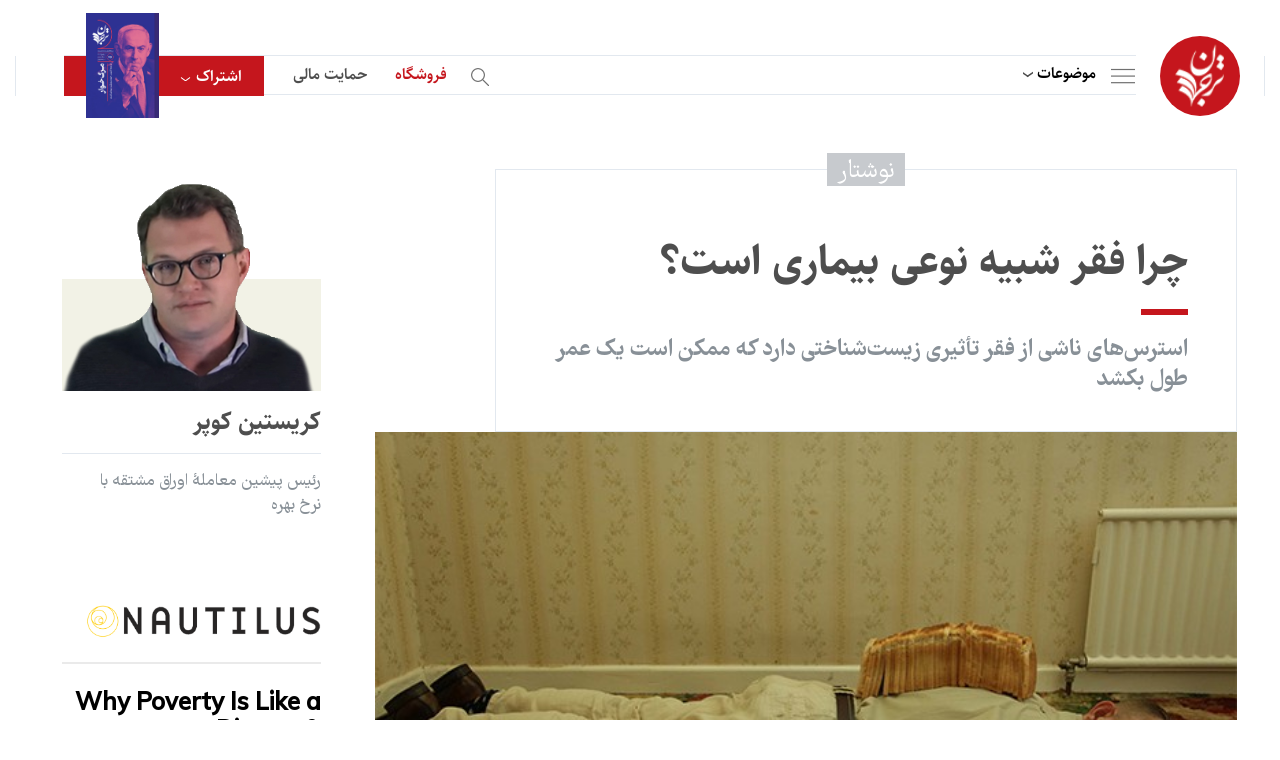

--- FILE ---
content_type: text/html; charset=UTF-8
request_url: https://tarjomaan.com/%DA%86%D8%B1%D8%A7-%D9%81%D9%82%D8%B1-%D8%B4%D8%A8%DB%8C%D9%87-%D9%86%D9%88%D8%B9%DB%8C-%D8%A8%DB%8C%D9%85%D8%A7%D8%B1%DB%8C-%D8%A7%D8%B3%D8%AA%D8%9F/
body_size: 56386
content:
<!DOCTYPE html>
<html>

<head><meta charset="utf-8" /><script>if(navigator.userAgent.match(/MSIE|Internet Explorer/i)||navigator.userAgent.match(/Trident\/7\..*?rv:11/i)){var href=document.location.href;if(!href.match(/[?&]nowprocket/)){if(href.indexOf("?")==-1){if(href.indexOf("#")==-1){document.location.href=href+"?nowprocket=1"}else{document.location.href=href.replace("#","?nowprocket=1#")}}else{if(href.indexOf("#")==-1){document.location.href=href+"&nowprocket=1"}else{document.location.href=href.replace("#","&nowprocket=1#")}}}}</script><script>(()=>{class RocketLazyLoadScripts{constructor(){this.v="1.2.5.1",this.triggerEvents=["keydown","mousedown","mousemove","touchmove","touchstart","touchend","wheel"],this.userEventHandler=this.t.bind(this),this.touchStartHandler=this.i.bind(this),this.touchMoveHandler=this.o.bind(this),this.touchEndHandler=this.h.bind(this),this.clickHandler=this.u.bind(this),this.interceptedClicks=[],this.interceptedClickListeners=[],this.l(this),window.addEventListener("pageshow",(t=>{this.persisted=t.persisted,this.everythingLoaded&&this.m()})),document.addEventListener("DOMContentLoaded",(()=>{this.p()})),this.delayedScripts={normal:[],async:[],defer:[]},this.trash=[],this.allJQueries=[]}k(t){document.hidden?t.t():(this.triggerEvents.forEach((e=>window.addEventListener(e,t.userEventHandler,{passive:!0}))),window.addEventListener("touchstart",t.touchStartHandler,{passive:!0}),window.addEventListener("mousedown",t.touchStartHandler),document.addEventListener("visibilitychange",t.userEventHandler))}_(){this.triggerEvents.forEach((t=>window.removeEventListener(t,this.userEventHandler,{passive:!0}))),document.removeEventListener("visibilitychange",this.userEventHandler)}i(t){"HTML"!==t.target.tagName&&(window.addEventListener("touchend",this.touchEndHandler),window.addEventListener("mouseup",this.touchEndHandler),window.addEventListener("touchmove",this.touchMoveHandler,{passive:!0}),window.addEventListener("mousemove",this.touchMoveHandler),t.target.addEventListener("click",this.clickHandler),this.L(t.target,!0),this.M(t.target,"onclick","rocket-onclick"),this.C())}o(t){window.removeEventListener("touchend",this.touchEndHandler),window.removeEventListener("mouseup",this.touchEndHandler),window.removeEventListener("touchmove",this.touchMoveHandler,{passive:!0}),window.removeEventListener("mousemove",this.touchMoveHandler),t.target.removeEventListener("click",this.clickHandler),this.L(t.target,!1),this.M(t.target,"rocket-onclick","onclick"),this.O()}h(){window.removeEventListener("touchend",this.touchEndHandler),window.removeEventListener("mouseup",this.touchEndHandler),window.removeEventListener("touchmove",this.touchMoveHandler,{passive:!0}),window.removeEventListener("mousemove",this.touchMoveHandler)}u(t){t.target.removeEventListener("click",this.clickHandler),this.L(t.target,!1),this.M(t.target,"rocket-onclick","onclick"),this.interceptedClicks.push(t),t.preventDefault(),t.stopPropagation(),t.stopImmediatePropagation(),this.O()}D(){window.removeEventListener("touchstart",this.touchStartHandler,{passive:!0}),window.removeEventListener("mousedown",this.touchStartHandler),this.interceptedClicks.forEach((t=>{t.target.dispatchEvent(new MouseEvent("click",{view:t.view,bubbles:!0,cancelable:!0}))}))}l(t){EventTarget.prototype.addEventListenerBase=EventTarget.prototype.addEventListener,EventTarget.prototype.addEventListener=function(e,i,o){"click"!==e||t.windowLoaded||i===t.clickHandler||t.interceptedClickListeners.push({target:this,func:i,options:o}),(this||window).addEventListenerBase(e,i,o)}}L(t,e){this.interceptedClickListeners.forEach((i=>{i.target===t&&(e?t.removeEventListener("click",i.func,i.options):t.addEventListener("click",i.func,i.options))})),t.parentNode!==document.documentElement&&this.L(t.parentNode,e)}S(){return new Promise((t=>{this.T?this.O=t:t()}))}C(){this.T=!0}O(){this.T=!1}M(t,e,i){t.hasAttribute&&t.hasAttribute(e)&&(event.target.setAttribute(i,event.target.getAttribute(e)),event.target.removeAttribute(e))}t(){this._(this),"loading"===document.readyState?document.addEventListener("DOMContentLoaded",this.R.bind(this)):this.R()}p(){let t=[];document.querySelectorAll("script[type=rocketlazyloadscript][data-rocket-src]").forEach((e=>{let i=e.getAttribute("data-rocket-src");if(i&&0!==i.indexOf("data:")){0===i.indexOf("//")&&(i=location.protocol+i);try{const o=new URL(i).origin;o!==location.origin&&t.push({src:o,crossOrigin:e.crossOrigin||"module"===e.getAttribute("data-rocket-type")})}catch(t){}}})),t=[...new Map(t.map((t=>[JSON.stringify(t),t]))).values()],this.j(t,"preconnect")}async R(){this.lastBreath=Date.now(),this.P(this),this.F(this),this.q(),this.A(),this.I(),await this.U(this.delayedScripts.normal),await this.U(this.delayedScripts.defer),await this.U(this.delayedScripts.async);try{await this.W(),await this.H(this),await this.J()}catch(t){console.error(t)}window.dispatchEvent(new Event("rocket-allScriptsLoaded")),this.everythingLoaded=!0,this.S().then((()=>{this.D()})),this.N()}A(){document.querySelectorAll("script[type=rocketlazyloadscript]").forEach((t=>{t.hasAttribute("data-rocket-src")?t.hasAttribute("async")&&!1!==t.async?this.delayedScripts.async.push(t):t.hasAttribute("defer")&&!1!==t.defer||"module"===t.getAttribute("data-rocket-type")?this.delayedScripts.defer.push(t):this.delayedScripts.normal.push(t):this.delayedScripts.normal.push(t)}))}async B(t){if(await this.G(),!0!==t.noModule||!("noModule"in HTMLScriptElement.prototype))return new Promise((e=>{let i;function o(){(i||t).setAttribute("data-rocket-status","executed"),e()}try{if(navigator.userAgent.indexOf("Firefox/")>0||""===navigator.vendor)i=document.createElement("script"),[...t.attributes].forEach((t=>{let e=t.nodeName;"type"!==e&&("data-rocket-type"===e&&(e="type"),"data-rocket-src"===e&&(e="src"),i.setAttribute(e,t.nodeValue))})),t.text&&(i.text=t.text),i.hasAttribute("src")?(i.addEventListener("load",o),i.addEventListener("error",(function(){i.setAttribute("data-rocket-status","failed"),e()})),setTimeout((()=>{i.isConnected||e()}),1)):(i.text=t.text,o()),t.parentNode.replaceChild(i,t);else{const i=t.getAttribute("data-rocket-type"),n=t.getAttribute("data-rocket-src");i?(t.type=i,t.removeAttribute("data-rocket-type")):t.removeAttribute("type"),t.addEventListener("load",o),t.addEventListener("error",(function(){t.setAttribute("data-rocket-status","failed"),e()})),n?(t.removeAttribute("data-rocket-src"),t.src=n):t.src="data:text/javascript;base64,"+window.btoa(unescape(encodeURIComponent(t.text)))}}catch(i){t.setAttribute("data-rocket-status","failed"),e()}}));t.setAttribute("data-rocket-status","skipped")}async U(t){const e=t.shift();return e&&e.isConnected?(await this.B(e),this.U(t)):Promise.resolve()}I(){this.j([...this.delayedScripts.normal,...this.delayedScripts.defer,...this.delayedScripts.async],"preload")}j(t,e){var i=document.createDocumentFragment();t.forEach((t=>{const o=t.getAttribute&&t.getAttribute("data-rocket-src")||t.src;if(o){const n=document.createElement("link");n.href=o,n.rel=e,"preconnect"!==e&&(n.as="script"),t.getAttribute&&"module"===t.getAttribute("data-rocket-type")&&(n.crossOrigin=!0),t.crossOrigin&&(n.crossOrigin=t.crossOrigin),t.integrity&&(n.integrity=t.integrity),i.appendChild(n),this.trash.push(n)}})),document.head.appendChild(i)}P(t){let e={};function i(i,o){return e[o].eventsToRewrite.indexOf(i)>=0&&!t.everythingLoaded?"rocket-"+i:i}function o(t,o){!function(t){e[t]||(e[t]={originalFunctions:{add:t.addEventListener,remove:t.removeEventListener},eventsToRewrite:[]},t.addEventListener=function(){arguments[0]=i(arguments[0],t),e[t].originalFunctions.add.apply(t,arguments)},t.removeEventListener=function(){arguments[0]=i(arguments[0],t),e[t].originalFunctions.remove.apply(t,arguments)})}(t),e[t].eventsToRewrite.push(o)}function n(e,i){let o=e[i];e[i]=null,Object.defineProperty(e,i,{get:()=>o||function(){},set(n){t.everythingLoaded?o=n:e["rocket"+i]=o=n}})}o(document,"DOMContentLoaded"),o(window,"DOMContentLoaded"),o(window,"load"),o(window,"pageshow"),o(document,"readystatechange"),n(document,"onreadystatechange"),n(window,"onload"),n(window,"onpageshow")}F(t){let e;function i(e){return t.everythingLoaded?e:e.split(" ").map((t=>"load"===t||0===t.indexOf("load.")?"rocket-jquery-load":t)).join(" ")}function o(o){if(o&&o.fn&&!t.allJQueries.includes(o)){o.fn.ready=o.fn.init.prototype.ready=function(e){return t.domReadyFired?e.bind(document)(o):document.addEventListener("rocket-DOMContentLoaded",(()=>e.bind(document)(o))),o([])};const e=o.fn.on;o.fn.on=o.fn.init.prototype.on=function(){return this[0]===window&&("string"==typeof arguments[0]||arguments[0]instanceof String?arguments[0]=i(arguments[0]):"object"==typeof arguments[0]&&Object.keys(arguments[0]).forEach((t=>{const e=arguments[0][t];delete arguments[0][t],arguments[0][i(t)]=e}))),e.apply(this,arguments),this},t.allJQueries.push(o)}e=o}o(window.jQuery),Object.defineProperty(window,"jQuery",{get:()=>e,set(t){o(t)}})}async H(t){const e=document.querySelector("script[data-webpack]");e&&(await async function(){return new Promise((t=>{e.addEventListener("load",t),e.addEventListener("error",t)}))}(),await t.K(),await t.H(t))}async W(){this.domReadyFired=!0,await this.G(),document.dispatchEvent(new Event("rocket-readystatechange")),await this.G(),document.rocketonreadystatechange&&document.rocketonreadystatechange(),await this.G(),document.dispatchEvent(new Event("rocket-DOMContentLoaded")),await this.G(),window.dispatchEvent(new Event("rocket-DOMContentLoaded"))}async J(){await this.G(),document.dispatchEvent(new Event("rocket-readystatechange")),await this.G(),document.rocketonreadystatechange&&document.rocketonreadystatechange(),await this.G(),window.dispatchEvent(new Event("rocket-load")),await this.G(),window.rocketonload&&window.rocketonload(),await this.G(),this.allJQueries.forEach((t=>t(window).trigger("rocket-jquery-load"))),await this.G();const t=new Event("rocket-pageshow");t.persisted=this.persisted,window.dispatchEvent(t),await this.G(),window.rocketonpageshow&&window.rocketonpageshow({persisted:this.persisted}),this.windowLoaded=!0}m(){document.onreadystatechange&&document.onreadystatechange(),window.onload&&window.onload(),window.onpageshow&&window.onpageshow({persisted:this.persisted})}q(){const t=new Map;document.write=document.writeln=function(e){const i=document.currentScript;i||console.error("WPRocket unable to document.write this: "+e);const o=document.createRange(),n=i.parentElement;let s=t.get(i);void 0===s&&(s=i.nextSibling,t.set(i,s));const c=document.createDocumentFragment();o.setStart(c,0),c.appendChild(o.createContextualFragment(e)),n.insertBefore(c,s)}}async G(){Date.now()-this.lastBreath>45&&(await this.K(),this.lastBreath=Date.now())}async K(){return document.hidden?new Promise((t=>setTimeout(t))):new Promise((t=>requestAnimationFrame(t)))}N(){this.trash.forEach((t=>t.remove()))}static run(){const t=new RocketLazyLoadScripts;t.k(t)}}RocketLazyLoadScripts.run()})();</script>
    
<!-- Google tag (gtag.js) -->
<script type="rocketlazyloadscript" async data-rocket-src="https://www.googletagmanager.com/gtag/js?id=G-CQCE5BPMNT"></script>
<script type="rocketlazyloadscript">
  window.dataLayer = window.dataLayer || [];
  function gtag(){dataLayer.push(arguments);}
  gtag('js', new Date());

  gtag('config', 'G-CQCE5BPMNT');
</script>

<!-- Google tag (gtag.js) -->
<script type="rocketlazyloadscript" async data-rocket-src="https://www.googletagmanager.com/gtag/js?id=G-RRB6XLHMPP"></script>
<script type="rocketlazyloadscript">
  window.dataLayer = window.dataLayer || [];
  function gtag(){dataLayer.push(arguments);}
  gtag('js', new Date());

  gtag('config', 'G-RRB6XLHMPP');
</script>


<!-- Google tag (gtag.js) -->
<script type="rocketlazyloadscript" async data-rocket-src="https://www.googletagmanager.com/gtag/js?id=G-P2R0D6VS7B"></script>
<script type="rocketlazyloadscript">
  window.dataLayer = window.dataLayer || [];
  function gtag(){dataLayer.push(arguments);}
  gtag('js', new Date());

  gtag('config', 'G-P2R0D6VS7B');
</script>

<script type="rocketlazyloadscript" data-rocket-src="https://www.google.com/recaptcha/api.js" async defer></script>



    
    <title>چرا فقر شبیه نوعی بیماری است؟</title>
    <meta name="keywords" content="" />
    <meta name="description" content="" />
    <meta name="viewport" content="width=device-width, initial-scale=1" />
    
    <meta http-equiv="X-UA-Compatible" content="IE=edge" />
    <link rel="stylesheet" type="text/css" href="https://tarjomaan.com/wp-content/themes/tarjomaan/assets/css/bootstrap.min.css" />

    <!-- index -->
    <link data-minify="1" rel="stylesheet" type="text/css" href="https://tarjomaan.com/wp-content/cache/background-css/tarjomaan.com/wp-content/cache/min/1/wp-content/themes/tarjomaan/assets/css/audioplayer.css?ver=1753521816&wpr_t=1767857380" />
    <!-- index -->

    <link data-minify="1" rel="stylesheet" type="text/css" href="https://tarjomaan.com/wp-content/cache/background-css/tarjomaan.com/wp-content/cache/min/1/wp-content/themes/tarjomaan/assets/css/skin.css?ver=1753521817&wpr_t=1767857380" />
    <link data-minify="1" rel="stylesheet" type="text/css" href="https://tarjomaan.com/wp-content/cache/background-css/tarjomaan.com/wp-content/cache/min/1/wp-content/themes/tarjomaan/assets/css/tablet.css?ver=1753521817&wpr_t=1767857380" />
    <link data-minify="1" rel="stylesheet" type="text/css" href="https://tarjomaan.com/wp-content/cache/background-css/tarjomaan.com/wp-content/cache/min/1/wp-content/themes/tarjomaan/assets/css/subscribe.css?ver=1753521817&wpr_t=1767857380" />
    <link data-minify="1" rel="stylesheet" type="text/css" href="https://tarjomaan.com/wp-content/cache/background-css/tarjomaan.com/wp-content/cache/min/1/wp-content/themes/tarjomaan/assets/css/donate.css?ver=1753521817&wpr_t=1767857380" />

    <!-- inner, inner4 -->
    <link data-minify="1" rel="stylesheet" type="text/css" href="https://tarjomaan.com/wp-content/cache/min/1/swiper/swiper-bundle.min.css?ver=1753521817" />
    <link data-minify="1" rel="stylesheet" type="text/css" href="https://tarjomaan.com/wp-content/cache/min/1/wp-content/themes/tarjomaan/assets/css/slider.css?ver=1753521817" />
    <script type="rocketlazyloadscript" data-minify="1" data-rocket-src="https://tarjomaan.com/wp-content/cache/min/1/swiper/swiper-bundle.min.js?ver=1753521817" defer></script>
    <!-- inner, inner4 -->

    <link href='https://tarjomaan.com/wp-content/uploads/2023/01/نهاییبرای-لوگو-150x150.png' type="images/x-icon" rel="icon" />
    <!--[if lt IE 9]>
    <script src="https://tarjomaan.com/wp-content/themes/tarjomaan/js/html5shiv.min.js"></script>
    <script src="https://tarjomaan.com/wp-content/themes/tarjomaan/js/respond.min.js"></script>
    <![endif]-->

    <style>
        html {
            scroll-behavior: smooth;
        }
        .cld-common-wrap {
            min-width: auto !important;
        }

        .cld-like-dislike-trigger {
            display: none;
        }

        #comment-sec .item .top .like:before {
            cursor: pointer;
        }

        .related_podcast {
            /*display: none !important;*/
        }

        .book-sec em {
            font-style: normal;
        }

        #detail-article .cnt .padding p a {
            display :inline !important;
            padding:0;
            direction: ltr;
        }

        #login-page .item-footer .loadingText {
            display: none;
        }

        #login-page .item-footer input {
            display: block;
        }

        #login-page .item-footer.loading input {
            display: none;
        }

        #login-page .item-footer.loading .loadingText {
            display: block;
        }
        
        #detail-article .cnt .padding p a sup {
            font-size: 14px;
            margin-right: -1px;
            font-family: 'sahel-font', sans-serif;
        }
        #podcast-detail-cnt .cnt .txt a {
            padding: 0;
            margin: 0;
        }
        
    </style>

    <meta name='robots' content='index, follow, max-image-preview:large, max-snippet:-1, max-video-preview:-1' />
	<style>img:is([sizes="auto" i], [sizes^="auto," i]) { contain-intrinsic-size: 3000px 1500px }</style>
	
	<!-- This site is optimized with the Yoast SEO Premium plugin v21.5 (Yoast SEO v26.6) - https://yoast.com/wordpress/plugins/seo/ -->
	<link rel="canonical" href="https://tarjomaan.com/چرا-فقر-شبیه-نوعی-بیماری-است؟/" />
	<meta property="og:locale" content="fa_IR" />
	<meta property="og:type" content="article" />
	<meta property="og:title" content="چرا فقر شبیه نوعی بیماری است؟" />
	<meta property="og:description" content="کریستین کوپر، نوتیلوس— هرگز روی کاغذ حدس نخواهید زد که من در فقر و گرسنگی بزرگ شده‌ام. جدیدترین دستمزد سالانۀ من بالغ بر ۷۰۰ هزار دلار بود. من در «پروژۀ امنیت ملی ترومن» کار می‌کنم و عضو دوره‌ایِ «شورای روابط خارجی» هستم. ناشرم به‌تازگی جدیدترین مجموعۀ کتابم را درباب امور مالیِ کمّی در گسترۀ توزیع [&hellip;]" />
	<meta property="og:url" content="https://tarjomaan.com/چرا-فقر-شبیه-نوعی-بیماری-است؟/" />
	<meta property="og:site_name" content="ترجمان" />
	<meta property="article:published_time" content="2022-03-05T05:22:53+00:00" />
	<meta property="article:modified_time" content="2024-05-28T09:02:21+00:00" />
	<meta property="og:image" content="https://tarjomaan.com/wp-content/uploads/2022/10/چرا%20فقر%20شبیه%20نوعی%20بیماری%20است؟.jpg" />
	<meta property="og:image:width" content="630" />
	<meta property="og:image:height" content="410" />
	<meta property="og:image:type" content="image/jpeg" />
	<meta name="author" content="سردبیر" />
	<meta name="twitter:card" content="summary_large_image" />
	<meta name="twitter:label1" content="نوشته شده توسط" />
	<meta name="twitter:data1" content="سردبیر" />
	<meta name="twitter:label2" content="زمان تخمینی مطالعه" />
	<meta name="twitter:data2" content="2 دقیقه" />
	<script type="application/ld+json" class="yoast-schema-graph">{"@context":"https://schema.org","@graph":[{"@type":"Article","@id":"https://tarjomaan.com/%da%86%d8%b1%d8%a7-%d9%81%d9%82%d8%b1-%d8%b4%d8%a8%db%8c%d9%87-%d9%86%d9%88%d8%b9%db%8c-%d8%a8%db%8c%d9%85%d8%a7%d8%b1%db%8c-%d8%a7%d8%b3%d8%aa%d8%9f/#article","isPartOf":{"@id":"https://tarjomaan.com/%da%86%d8%b1%d8%a7-%d9%81%d9%82%d8%b1-%d8%b4%d8%a8%db%8c%d9%87-%d9%86%d9%88%d8%b9%db%8c-%d8%a8%db%8c%d9%85%d8%a7%d8%b1%db%8c-%d8%a7%d8%b3%d8%aa%d8%9f/"},"author":{"name":"سردبیر","@id":"https://tarjomaan.com/#/schema/person/e94f96943a784c4a5dd7bf0f0f2d9df7"},"headline":"چرا فقر شبیه نوعی بیماری است؟","datePublished":"2022-03-05T05:22:53+00:00","dateModified":"2024-05-28T09:02:21+00:00","mainEntityOfPage":{"@id":"https://tarjomaan.com/%da%86%d8%b1%d8%a7-%d9%81%d9%82%d8%b1-%d8%b4%d8%a8%db%8c%d9%87-%d9%86%d9%88%d8%b9%db%8c-%d8%a8%db%8c%d9%85%d8%a7%d8%b1%db%8c-%d8%a7%d8%b3%d8%aa%d8%9f/"},"wordCount":467,"commentCount":0,"publisher":{"@id":"https://tarjomaan.com/#organization"},"image":{"@id":"https://tarjomaan.com/%da%86%d8%b1%d8%a7-%d9%81%d9%82%d8%b1-%d8%b4%d8%a8%db%8c%d9%87-%d9%86%d9%88%d8%b9%db%8c-%d8%a8%db%8c%d9%85%d8%a7%d8%b1%db%8c-%d8%a7%d8%b3%d8%aa%d8%9f/#primaryimage"},"thumbnailUrl":"https://tarjomaan.com/wp-content/uploads/2022/10/چرا فقر شبیه نوعی بیماری است؟.jpg","articleSection":["اقتصاد و جامعه"],"inLanguage":"fa-IR","potentialAction":[{"@type":"CommentAction","name":"Comment","target":["https://tarjomaan.com/%da%86%d8%b1%d8%a7-%d9%81%d9%82%d8%b1-%d8%b4%d8%a8%db%8c%d9%87-%d9%86%d9%88%d8%b9%db%8c-%d8%a8%db%8c%d9%85%d8%a7%d8%b1%db%8c-%d8%a7%d8%b3%d8%aa%d8%9f/#respond"]}]},{"@type":"WebPage","@id":"https://tarjomaan.com/%da%86%d8%b1%d8%a7-%d9%81%d9%82%d8%b1-%d8%b4%d8%a8%db%8c%d9%87-%d9%86%d9%88%d8%b9%db%8c-%d8%a8%db%8c%d9%85%d8%a7%d8%b1%db%8c-%d8%a7%d8%b3%d8%aa%d8%9f/","url":"https://tarjomaan.com/%da%86%d8%b1%d8%a7-%d9%81%d9%82%d8%b1-%d8%b4%d8%a8%db%8c%d9%87-%d9%86%d9%88%d8%b9%db%8c-%d8%a8%db%8c%d9%85%d8%a7%d8%b1%db%8c-%d8%a7%d8%b3%d8%aa%d8%9f/","name":"چرا فقر شبیه نوعی بیماری است؟ - ترجمان","isPartOf":{"@id":"https://tarjomaan.com/#website"},"primaryImageOfPage":{"@id":"https://tarjomaan.com/%da%86%d8%b1%d8%a7-%d9%81%d9%82%d8%b1-%d8%b4%d8%a8%db%8c%d9%87-%d9%86%d9%88%d8%b9%db%8c-%d8%a8%db%8c%d9%85%d8%a7%d8%b1%db%8c-%d8%a7%d8%b3%d8%aa%d8%9f/#primaryimage"},"image":{"@id":"https://tarjomaan.com/%da%86%d8%b1%d8%a7-%d9%81%d9%82%d8%b1-%d8%b4%d8%a8%db%8c%d9%87-%d9%86%d9%88%d8%b9%db%8c-%d8%a8%db%8c%d9%85%d8%a7%d8%b1%db%8c-%d8%a7%d8%b3%d8%aa%d8%9f/#primaryimage"},"thumbnailUrl":"https://tarjomaan.com/wp-content/uploads/2022/10/چرا فقر شبیه نوعی بیماری است؟.jpg","datePublished":"2022-03-05T05:22:53+00:00","dateModified":"2024-05-28T09:02:21+00:00","breadcrumb":{"@id":"https://tarjomaan.com/%da%86%d8%b1%d8%a7-%d9%81%d9%82%d8%b1-%d8%b4%d8%a8%db%8c%d9%87-%d9%86%d9%88%d8%b9%db%8c-%d8%a8%db%8c%d9%85%d8%a7%d8%b1%db%8c-%d8%a7%d8%b3%d8%aa%d8%9f/#breadcrumb"},"inLanguage":"fa-IR","potentialAction":[{"@type":"ReadAction","target":["https://tarjomaan.com/%da%86%d8%b1%d8%a7-%d9%81%d9%82%d8%b1-%d8%b4%d8%a8%db%8c%d9%87-%d9%86%d9%88%d8%b9%db%8c-%d8%a8%db%8c%d9%85%d8%a7%d8%b1%db%8c-%d8%a7%d8%b3%d8%aa%d8%9f/"]}]},{"@type":"ImageObject","inLanguage":"fa-IR","@id":"https://tarjomaan.com/%da%86%d8%b1%d8%a7-%d9%81%d9%82%d8%b1-%d8%b4%d8%a8%db%8c%d9%87-%d9%86%d9%88%d8%b9%db%8c-%d8%a8%db%8c%d9%85%d8%a7%d8%b1%db%8c-%d8%a7%d8%b3%d8%aa%d8%9f/#primaryimage","url":"https://tarjomaan.com/wp-content/uploads/2022/10/چرا فقر شبیه نوعی بیماری است؟.jpg","contentUrl":"https://tarjomaan.com/wp-content/uploads/2022/10/چرا فقر شبیه نوعی بیماری است؟.jpg","width":630,"height":410},{"@type":"BreadcrumbList","@id":"https://tarjomaan.com/%da%86%d8%b1%d8%a7-%d9%81%d9%82%d8%b1-%d8%b4%d8%a8%db%8c%d9%87-%d9%86%d9%88%d8%b9%db%8c-%d8%a8%db%8c%d9%85%d8%a7%d8%b1%db%8c-%d8%a7%d8%b3%d8%aa%d8%9f/#breadcrumb","itemListElement":[{"@type":"ListItem","position":1,"name":"خانه","item":"https://tarjomaan.com/"},{"@type":"ListItem","position":2,"name":"چرا فقر شبیه نوعی بیماری است؟"}]},{"@type":"WebSite","@id":"https://tarjomaan.com/#website","url":"https://tarjomaan.com/","name":"ترجمان","description":"","publisher":{"@id":"https://tarjomaan.com/#organization"},"potentialAction":[{"@type":"SearchAction","target":{"@type":"EntryPoint","urlTemplate":"https://tarjomaan.com/?s={search_term_string}"},"query-input":{"@type":"PropertyValueSpecification","valueRequired":true,"valueName":"search_term_string"}}],"inLanguage":"fa-IR"},{"@type":"Organization","@id":"https://tarjomaan.com/#organization","name":"ترجمان","url":"https://tarjomaan.com/","logo":{"@type":"ImageObject","inLanguage":"fa-IR","@id":"https://tarjomaan.com/#/schema/logo/image/","url":"https://tarjomaan.com/wp-content/uploads/2023/01/logo.svg","contentUrl":"https://tarjomaan.com/wp-content/uploads/2023/01/logo.svg","width":50,"height":63,"caption":"ترجمان"},"image":{"@id":"https://tarjomaan.com/#/schema/logo/image/"}},{"@type":"Person","@id":"https://tarjomaan.com/#/schema/person/e94f96943a784c4a5dd7bf0f0f2d9df7","name":"سردبیر","image":{"@type":"ImageObject","inLanguage":"fa-IR","@id":"https://tarjomaan.com/#/schema/person/image/","url":"https://secure.gravatar.com/avatar/b341e51de73b14573001a17d3b6a16e1dadda184587360142c1ffbeb7d2c61b9?s=96&d=mm&r=g","contentUrl":"https://secure.gravatar.com/avatar/b341e51de73b14573001a17d3b6a16e1dadda184587360142c1ffbeb7d2c61b9?s=96&d=mm&r=g","caption":"سردبیر"},"url":"https://tarjomaan.com/author/sardabir/"}]}</script>
	<!-- / Yoast SEO Premium plugin. -->


<link rel="alternate" type="application/rss+xml" title="ترجمان &raquo; چرا فقر شبیه نوعی بیماری است؟ خوراک دیدگاه‌ها" href="https://tarjomaan.com/%da%86%d8%b1%d8%a7-%d9%81%d9%82%d8%b1-%d8%b4%d8%a8%db%8c%d9%87-%d9%86%d9%88%d8%b9%db%8c-%d8%a8%db%8c%d9%85%d8%a7%d8%b1%db%8c-%d8%a7%d8%b3%d8%aa%d8%9f/feed/" />
<script type="rocketlazyloadscript" data-rocket-type="text/javascript">
/* <![CDATA[ */
window._wpemojiSettings = {"baseUrl":"https:\/\/s.w.org\/images\/core\/emoji\/15.1.0\/72x72\/","ext":".png","svgUrl":"https:\/\/s.w.org\/images\/core\/emoji\/15.1.0\/svg\/","svgExt":".svg","source":{"concatemoji":"https:\/\/tarjomaan.com\/wp-includes\/js\/wp-emoji-release.min.js?ver=6.8.1"}};
/*! This file is auto-generated */
!function(i,n){var o,s,e;function c(e){try{var t={supportTests:e,timestamp:(new Date).valueOf()};sessionStorage.setItem(o,JSON.stringify(t))}catch(e){}}function p(e,t,n){e.clearRect(0,0,e.canvas.width,e.canvas.height),e.fillText(t,0,0);var t=new Uint32Array(e.getImageData(0,0,e.canvas.width,e.canvas.height).data),r=(e.clearRect(0,0,e.canvas.width,e.canvas.height),e.fillText(n,0,0),new Uint32Array(e.getImageData(0,0,e.canvas.width,e.canvas.height).data));return t.every(function(e,t){return e===r[t]})}function u(e,t,n){switch(t){case"flag":return n(e,"\ud83c\udff3\ufe0f\u200d\u26a7\ufe0f","\ud83c\udff3\ufe0f\u200b\u26a7\ufe0f")?!1:!n(e,"\ud83c\uddfa\ud83c\uddf3","\ud83c\uddfa\u200b\ud83c\uddf3")&&!n(e,"\ud83c\udff4\udb40\udc67\udb40\udc62\udb40\udc65\udb40\udc6e\udb40\udc67\udb40\udc7f","\ud83c\udff4\u200b\udb40\udc67\u200b\udb40\udc62\u200b\udb40\udc65\u200b\udb40\udc6e\u200b\udb40\udc67\u200b\udb40\udc7f");case"emoji":return!n(e,"\ud83d\udc26\u200d\ud83d\udd25","\ud83d\udc26\u200b\ud83d\udd25")}return!1}function f(e,t,n){var r="undefined"!=typeof WorkerGlobalScope&&self instanceof WorkerGlobalScope?new OffscreenCanvas(300,150):i.createElement("canvas"),a=r.getContext("2d",{willReadFrequently:!0}),o=(a.textBaseline="top",a.font="600 32px Arial",{});return e.forEach(function(e){o[e]=t(a,e,n)}),o}function t(e){var t=i.createElement("script");t.src=e,t.defer=!0,i.head.appendChild(t)}"undefined"!=typeof Promise&&(o="wpEmojiSettingsSupports",s=["flag","emoji"],n.supports={everything:!0,everythingExceptFlag:!0},e=new Promise(function(e){i.addEventListener("DOMContentLoaded",e,{once:!0})}),new Promise(function(t){var n=function(){try{var e=JSON.parse(sessionStorage.getItem(o));if("object"==typeof e&&"number"==typeof e.timestamp&&(new Date).valueOf()<e.timestamp+604800&&"object"==typeof e.supportTests)return e.supportTests}catch(e){}return null}();if(!n){if("undefined"!=typeof Worker&&"undefined"!=typeof OffscreenCanvas&&"undefined"!=typeof URL&&URL.createObjectURL&&"undefined"!=typeof Blob)try{var e="postMessage("+f.toString()+"("+[JSON.stringify(s),u.toString(),p.toString()].join(",")+"));",r=new Blob([e],{type:"text/javascript"}),a=new Worker(URL.createObjectURL(r),{name:"wpTestEmojiSupports"});return void(a.onmessage=function(e){c(n=e.data),a.terminate(),t(n)})}catch(e){}c(n=f(s,u,p))}t(n)}).then(function(e){for(var t in e)n.supports[t]=e[t],n.supports.everything=n.supports.everything&&n.supports[t],"flag"!==t&&(n.supports.everythingExceptFlag=n.supports.everythingExceptFlag&&n.supports[t]);n.supports.everythingExceptFlag=n.supports.everythingExceptFlag&&!n.supports.flag,n.DOMReady=!1,n.readyCallback=function(){n.DOMReady=!0}}).then(function(){return e}).then(function(){var e;n.supports.everything||(n.readyCallback(),(e=n.source||{}).concatemoji?t(e.concatemoji):e.wpemoji&&e.twemoji&&(t(e.twemoji),t(e.wpemoji)))}))}((window,document),window._wpemojiSettings);
/* ]]> */
</script>
<link data-minify="1" rel='stylesheet' id='sgr-css' href='https://tarjomaan.com/wp-content/cache/min/1/wp-content/plugins/simple-google-recaptcha/sgr.css?ver=1753521817' type='text/css' media='all' />
<style id='wp-emoji-styles-inline-css' type='text/css'>

	img.wp-smiley, img.emoji {
		display: inline !important;
		border: none !important;
		box-shadow: none !important;
		height: 1em !important;
		width: 1em !important;
		margin: 0 0.07em !important;
		vertical-align: -0.1em !important;
		background: none !important;
		padding: 0 !important;
	}
</style>
<link rel='stylesheet' id='wp-block-library-rtl-css' href='https://tarjomaan.com/wp-includes/css/dist/block-library/style-rtl.min.css?ver=6.8.1' type='text/css' media='all' />
<style id='classic-theme-styles-inline-css' type='text/css'>
/*! This file is auto-generated */
.wp-block-button__link{color:#fff;background-color:#32373c;border-radius:9999px;box-shadow:none;text-decoration:none;padding:calc(.667em + 2px) calc(1.333em + 2px);font-size:1.125em}.wp-block-file__button{background:#32373c;color:#fff;text-decoration:none}
</style>
<style id='safe-svg-svg-icon-style-inline-css' type='text/css'>
.safe-svg-cover{text-align:center}.safe-svg-cover .safe-svg-inside{display:inline-block;max-width:100%}.safe-svg-cover svg{fill:currentColor;height:100%;max-height:100%;max-width:100%;width:100%}

</style>
<style id='global-styles-inline-css' type='text/css'>
:root{--wp--preset--aspect-ratio--square: 1;--wp--preset--aspect-ratio--4-3: 4/3;--wp--preset--aspect-ratio--3-4: 3/4;--wp--preset--aspect-ratio--3-2: 3/2;--wp--preset--aspect-ratio--2-3: 2/3;--wp--preset--aspect-ratio--16-9: 16/9;--wp--preset--aspect-ratio--9-16: 9/16;--wp--preset--color--black: #000000;--wp--preset--color--cyan-bluish-gray: #abb8c3;--wp--preset--color--white: #ffffff;--wp--preset--color--pale-pink: #f78da7;--wp--preset--color--vivid-red: #cf2e2e;--wp--preset--color--luminous-vivid-orange: #ff6900;--wp--preset--color--luminous-vivid-amber: #fcb900;--wp--preset--color--light-green-cyan: #7bdcb5;--wp--preset--color--vivid-green-cyan: #00d084;--wp--preset--color--pale-cyan-blue: #8ed1fc;--wp--preset--color--vivid-cyan-blue: #0693e3;--wp--preset--color--vivid-purple: #9b51e0;--wp--preset--gradient--vivid-cyan-blue-to-vivid-purple: linear-gradient(135deg,rgba(6,147,227,1) 0%,rgb(155,81,224) 100%);--wp--preset--gradient--light-green-cyan-to-vivid-green-cyan: linear-gradient(135deg,rgb(122,220,180) 0%,rgb(0,208,130) 100%);--wp--preset--gradient--luminous-vivid-amber-to-luminous-vivid-orange: linear-gradient(135deg,rgba(252,185,0,1) 0%,rgba(255,105,0,1) 100%);--wp--preset--gradient--luminous-vivid-orange-to-vivid-red: linear-gradient(135deg,rgba(255,105,0,1) 0%,rgb(207,46,46) 100%);--wp--preset--gradient--very-light-gray-to-cyan-bluish-gray: linear-gradient(135deg,rgb(238,238,238) 0%,rgb(169,184,195) 100%);--wp--preset--gradient--cool-to-warm-spectrum: linear-gradient(135deg,rgb(74,234,220) 0%,rgb(151,120,209) 20%,rgb(207,42,186) 40%,rgb(238,44,130) 60%,rgb(251,105,98) 80%,rgb(254,248,76) 100%);--wp--preset--gradient--blush-light-purple: linear-gradient(135deg,rgb(255,206,236) 0%,rgb(152,150,240) 100%);--wp--preset--gradient--blush-bordeaux: linear-gradient(135deg,rgb(254,205,165) 0%,rgb(254,45,45) 50%,rgb(107,0,62) 100%);--wp--preset--gradient--luminous-dusk: linear-gradient(135deg,rgb(255,203,112) 0%,rgb(199,81,192) 50%,rgb(65,88,208) 100%);--wp--preset--gradient--pale-ocean: linear-gradient(135deg,rgb(255,245,203) 0%,rgb(182,227,212) 50%,rgb(51,167,181) 100%);--wp--preset--gradient--electric-grass: linear-gradient(135deg,rgb(202,248,128) 0%,rgb(113,206,126) 100%);--wp--preset--gradient--midnight: linear-gradient(135deg,rgb(2,3,129) 0%,rgb(40,116,252) 100%);--wp--preset--font-size--small: 13px;--wp--preset--font-size--medium: 20px;--wp--preset--font-size--large: 36px;--wp--preset--font-size--x-large: 42px;--wp--preset--spacing--20: 0.44rem;--wp--preset--spacing--30: 0.67rem;--wp--preset--spacing--40: 1rem;--wp--preset--spacing--50: 1.5rem;--wp--preset--spacing--60: 2.25rem;--wp--preset--spacing--70: 3.38rem;--wp--preset--spacing--80: 5.06rem;--wp--preset--shadow--natural: 6px 6px 9px rgba(0, 0, 0, 0.2);--wp--preset--shadow--deep: 12px 12px 50px rgba(0, 0, 0, 0.4);--wp--preset--shadow--sharp: 6px 6px 0px rgba(0, 0, 0, 0.2);--wp--preset--shadow--outlined: 6px 6px 0px -3px rgba(255, 255, 255, 1), 6px 6px rgba(0, 0, 0, 1);--wp--preset--shadow--crisp: 6px 6px 0px rgba(0, 0, 0, 1);}:where(.is-layout-flex){gap: 0.5em;}:where(.is-layout-grid){gap: 0.5em;}body .is-layout-flex{display: flex;}.is-layout-flex{flex-wrap: wrap;align-items: center;}.is-layout-flex > :is(*, div){margin: 0;}body .is-layout-grid{display: grid;}.is-layout-grid > :is(*, div){margin: 0;}:where(.wp-block-columns.is-layout-flex){gap: 2em;}:where(.wp-block-columns.is-layout-grid){gap: 2em;}:where(.wp-block-post-template.is-layout-flex){gap: 1.25em;}:where(.wp-block-post-template.is-layout-grid){gap: 1.25em;}.has-black-color{color: var(--wp--preset--color--black) !important;}.has-cyan-bluish-gray-color{color: var(--wp--preset--color--cyan-bluish-gray) !important;}.has-white-color{color: var(--wp--preset--color--white) !important;}.has-pale-pink-color{color: var(--wp--preset--color--pale-pink) !important;}.has-vivid-red-color{color: var(--wp--preset--color--vivid-red) !important;}.has-luminous-vivid-orange-color{color: var(--wp--preset--color--luminous-vivid-orange) !important;}.has-luminous-vivid-amber-color{color: var(--wp--preset--color--luminous-vivid-amber) !important;}.has-light-green-cyan-color{color: var(--wp--preset--color--light-green-cyan) !important;}.has-vivid-green-cyan-color{color: var(--wp--preset--color--vivid-green-cyan) !important;}.has-pale-cyan-blue-color{color: var(--wp--preset--color--pale-cyan-blue) !important;}.has-vivid-cyan-blue-color{color: var(--wp--preset--color--vivid-cyan-blue) !important;}.has-vivid-purple-color{color: var(--wp--preset--color--vivid-purple) !important;}.has-black-background-color{background-color: var(--wp--preset--color--black) !important;}.has-cyan-bluish-gray-background-color{background-color: var(--wp--preset--color--cyan-bluish-gray) !important;}.has-white-background-color{background-color: var(--wp--preset--color--white) !important;}.has-pale-pink-background-color{background-color: var(--wp--preset--color--pale-pink) !important;}.has-vivid-red-background-color{background-color: var(--wp--preset--color--vivid-red) !important;}.has-luminous-vivid-orange-background-color{background-color: var(--wp--preset--color--luminous-vivid-orange) !important;}.has-luminous-vivid-amber-background-color{background-color: var(--wp--preset--color--luminous-vivid-amber) !important;}.has-light-green-cyan-background-color{background-color: var(--wp--preset--color--light-green-cyan) !important;}.has-vivid-green-cyan-background-color{background-color: var(--wp--preset--color--vivid-green-cyan) !important;}.has-pale-cyan-blue-background-color{background-color: var(--wp--preset--color--pale-cyan-blue) !important;}.has-vivid-cyan-blue-background-color{background-color: var(--wp--preset--color--vivid-cyan-blue) !important;}.has-vivid-purple-background-color{background-color: var(--wp--preset--color--vivid-purple) !important;}.has-black-border-color{border-color: var(--wp--preset--color--black) !important;}.has-cyan-bluish-gray-border-color{border-color: var(--wp--preset--color--cyan-bluish-gray) !important;}.has-white-border-color{border-color: var(--wp--preset--color--white) !important;}.has-pale-pink-border-color{border-color: var(--wp--preset--color--pale-pink) !important;}.has-vivid-red-border-color{border-color: var(--wp--preset--color--vivid-red) !important;}.has-luminous-vivid-orange-border-color{border-color: var(--wp--preset--color--luminous-vivid-orange) !important;}.has-luminous-vivid-amber-border-color{border-color: var(--wp--preset--color--luminous-vivid-amber) !important;}.has-light-green-cyan-border-color{border-color: var(--wp--preset--color--light-green-cyan) !important;}.has-vivid-green-cyan-border-color{border-color: var(--wp--preset--color--vivid-green-cyan) !important;}.has-pale-cyan-blue-border-color{border-color: var(--wp--preset--color--pale-cyan-blue) !important;}.has-vivid-cyan-blue-border-color{border-color: var(--wp--preset--color--vivid-cyan-blue) !important;}.has-vivid-purple-border-color{border-color: var(--wp--preset--color--vivid-purple) !important;}.has-vivid-cyan-blue-to-vivid-purple-gradient-background{background: var(--wp--preset--gradient--vivid-cyan-blue-to-vivid-purple) !important;}.has-light-green-cyan-to-vivid-green-cyan-gradient-background{background: var(--wp--preset--gradient--light-green-cyan-to-vivid-green-cyan) !important;}.has-luminous-vivid-amber-to-luminous-vivid-orange-gradient-background{background: var(--wp--preset--gradient--luminous-vivid-amber-to-luminous-vivid-orange) !important;}.has-luminous-vivid-orange-to-vivid-red-gradient-background{background: var(--wp--preset--gradient--luminous-vivid-orange-to-vivid-red) !important;}.has-very-light-gray-to-cyan-bluish-gray-gradient-background{background: var(--wp--preset--gradient--very-light-gray-to-cyan-bluish-gray) !important;}.has-cool-to-warm-spectrum-gradient-background{background: var(--wp--preset--gradient--cool-to-warm-spectrum) !important;}.has-blush-light-purple-gradient-background{background: var(--wp--preset--gradient--blush-light-purple) !important;}.has-blush-bordeaux-gradient-background{background: var(--wp--preset--gradient--blush-bordeaux) !important;}.has-luminous-dusk-gradient-background{background: var(--wp--preset--gradient--luminous-dusk) !important;}.has-pale-ocean-gradient-background{background: var(--wp--preset--gradient--pale-ocean) !important;}.has-electric-grass-gradient-background{background: var(--wp--preset--gradient--electric-grass) !important;}.has-midnight-gradient-background{background: var(--wp--preset--gradient--midnight) !important;}.has-small-font-size{font-size: var(--wp--preset--font-size--small) !important;}.has-medium-font-size{font-size: var(--wp--preset--font-size--medium) !important;}.has-large-font-size{font-size: var(--wp--preset--font-size--large) !important;}.has-x-large-font-size{font-size: var(--wp--preset--font-size--x-large) !important;}
:where(.wp-block-post-template.is-layout-flex){gap: 1.25em;}:where(.wp-block-post-template.is-layout-grid){gap: 1.25em;}
:where(.wp-block-columns.is-layout-flex){gap: 2em;}:where(.wp-block-columns.is-layout-grid){gap: 2em;}
:root :where(.wp-block-pullquote){font-size: 1.5em;line-height: 1.6;}
</style>
<link data-minify="1" rel='stylesheet' id='woocommerce-layout-rtl-css' href='https://tarjomaan.com/wp-content/cache/min/1/wp-content/plugins/woocommerce/assets/css/woocommerce-layout-rtl.css?ver=1753521817' type='text/css' media='all' />
<link data-minify="1" rel='stylesheet' id='woocommerce-smallscreen-rtl-css' href='https://tarjomaan.com/wp-content/cache/min/1/wp-content/plugins/woocommerce/assets/css/woocommerce-smallscreen-rtl.css?ver=1753521817' type='text/css' media='only screen and (max-width: 768px)' />
<link data-minify="1" rel='stylesheet' id='woocommerce-general-rtl-css' href='https://tarjomaan.com/wp-content/cache/background-css/tarjomaan.com/wp-content/cache/min/1/wp-content/plugins/woocommerce/assets/css/woocommerce-rtl.css?ver=1753521817&wpr_t=1767857380' type='text/css' media='all' />
<style id='woocommerce-inline-inline-css' type='text/css'>
.woocommerce form .form-row .required { visibility: visible; }
</style>
<link data-minify="1" rel='stylesheet' id='notif_style_css-css' href='https://tarjomaan.com/wp-content/cache/min/1/wp-content/themes/tarjomaan/assets/css/NotifStyle.css?ver=1753521817' type='text/css' media='all' />
<script type="text/javascript" id="sgr-js-extra">
/* <![CDATA[ */
var sgr = {"sgr_site_key":"6LfIFmokAAAAAINEhrXsuLRnlZWViX05OSkJQIpf"};
/* ]]> */
</script>
<script type="rocketlazyloadscript" data-minify="1" data-rocket-type="text/javascript" data-rocket-src="https://tarjomaan.com/wp-content/cache/min/1/wp-content/plugins/simple-google-recaptcha/sgr.js?ver=1753521817" id="sgr-js" defer></script>
<script type="rocketlazyloadscript" data-rocket-type="text/javascript" data-rocket-src="https://tarjomaan.com/wp-includes/js/jquery/jquery.min.js?ver=3.7.1" id="jquery-core-js" defer></script>
<script type="rocketlazyloadscript" data-rocket-type="text/javascript" data-rocket-src="https://tarjomaan.com/wp-includes/js/jquery/jquery-migrate.min.js?ver=3.4.1" id="jquery-migrate-js" defer></script>
<script type="rocketlazyloadscript" data-rocket-type="text/javascript" data-rocket-src="https://tarjomaan.com/wp-content/plugins/woocommerce/assets/js/jquery-blockui/jquery.blockUI.min.js?ver=2.7.0-wc.8.6.1" id="jquery-blockui-js" defer="defer" data-wp-strategy="defer"></script>
<script type="text/javascript" id="wc-add-to-cart-js-extra">
/* <![CDATA[ */
var wc_add_to_cart_params = {"ajax_url":"\/wp-admin\/admin-ajax.php","wc_ajax_url":"\/?wc-ajax=%%endpoint%%","i18n_view_cart":"View cart","cart_url":"https:\/\/tarjomaan.com\/checkout\/","is_cart":"","cart_redirect_after_add":"no"};
/* ]]> */
</script>
<script type="rocketlazyloadscript" data-rocket-type="text/javascript" data-rocket-src="https://tarjomaan.com/wp-content/plugins/woocommerce/assets/js/frontend/add-to-cart.min.js?ver=8.6.1" id="wc-add-to-cart-js" defer="defer" data-wp-strategy="defer"></script>
<script type="rocketlazyloadscript" data-rocket-type="text/javascript" data-rocket-src="https://tarjomaan.com/wp-content/plugins/woocommerce/assets/js/js-cookie/js.cookie.min.js?ver=2.1.4-wc.8.6.1" id="js-cookie-js" defer="defer" data-wp-strategy="defer"></script>
<script type="text/javascript" id="woocommerce-js-extra">
/* <![CDATA[ */
var woocommerce_params = {"ajax_url":"\/wp-admin\/admin-ajax.php","wc_ajax_url":"\/?wc-ajax=%%endpoint%%"};
/* ]]> */
</script>
<script type="rocketlazyloadscript" data-rocket-type="text/javascript" data-rocket-src="https://tarjomaan.com/wp-content/plugins/woocommerce/assets/js/frontend/woocommerce.min.js?ver=8.6.1" id="woocommerce-js" defer="defer" data-wp-strategy="defer"></script>
<link rel="https://api.w.org/" href="https://tarjomaan.com/wp-json/" /><link rel="alternate" title="JSON" type="application/json" href="https://tarjomaan.com/wp-json/wp/v2/posts/110618" /><link rel="EditURI" type="application/rsd+xml" title="RSD" href="https://tarjomaan.com/xmlrpc.php?rsd" />
<meta name="generator" content="WordPress 6.8.1" />
<meta name="generator" content="WooCommerce 8.6.1" />
<link rel='shortlink' href='https://tarjomaan.com/?p=110618' />
<link rel="alternate" title="oEmbed (JSON)" type="application/json+oembed" href="https://tarjomaan.com/wp-json/oembed/1.0/embed?url=https%3A%2F%2Ftarjomaan.com%2F%25da%2586%25d8%25b1%25d8%25a7-%25d9%2581%25d9%2582%25d8%25b1-%25d8%25b4%25d8%25a8%25db%258c%25d9%2587-%25d9%2586%25d9%2588%25d8%25b9%25db%258c-%25d8%25a8%25db%258c%25d9%2585%25d8%25a7%25d8%25b1%25db%258c-%25d8%25a7%25d8%25b3%25d8%25aa%25d8%259f%2F" />
<link rel="alternate" title="oEmbed (XML)" type="text/xml+oembed" href="https://tarjomaan.com/wp-json/oembed/1.0/embed?url=https%3A%2F%2Ftarjomaan.com%2F%25da%2586%25d8%25b1%25d8%25a7-%25d9%2581%25d9%2582%25d8%25b1-%25d8%25b4%25d8%25a8%25db%258c%25d9%2587-%25d9%2586%25d9%2588%25d8%25b9%25db%258c-%25d8%25a8%25db%258c%25d9%2585%25d8%25a7%25d8%25b1%25db%258c-%25d8%25a7%25d8%25b3%25d8%25aa%25d8%259f%2F&#038;format=xml" />
<style>a.cld-like-dislike-trigger {color: #c7cace;}span.cld-count-wrap {color: #c7cace;}</style><link data-minify="1" type="text/css" rel="stylesheet" href="https://tarjomaan.com/wp-content/cache/background-css/tarjomaan.com/wp-content/cache/min/1/wp-content/plugins/simple-pull-quote/css/simple-pull-quote.css?ver=1766324864&wpr_t=1767857380" />
	<noscript><style>.woocommerce-product-gallery{ opacity: 1 !important; }</style></noscript>
			<style type="text/css" id="wp-custom-css">
			.padding p {
line-height: 24pt;
}
em {
    font-style: oblique;
}
.top-news figure img {
    width: 120px;
}
.insert-comment #send {
	border: none;}

#podcast-detail-cnt .side-blog .t-info {
	margin-top: 2rem !important;
}

img.vertical-book {
	float: right;
	margin-left: 1rem;
	max-width: 55%;
}

@media (max-width: 768px) {
	img.vertical-book {
		float: none;
		width: 100%;
		max-width:100%;
	}
}

#detail-article .btm div, .detail-article-article-page .btm div {
    /*padding-top: 0px;*/
}
		</style>
		<noscript><style id="rocket-lazyload-nojs-css">.rll-youtube-player, [data-lazy-src]{display:none !important;}</style></noscript>
    
<style id="wpr-lazyload-bg-container"></style><style id="wpr-lazyload-bg-exclusion"></style>
<noscript>
<style id="wpr-lazyload-bg-nostyle">.audioplayer:not(.audioplayer-playing) .audioplayer-playpause a{--wpr-bg-b1b20950-337e-4744-bcfa-24be28d3d91e: url('https://tarjomaan.com/wp-content/themes/tarjomaan/assets/images/icon/play.png');}.audioplayer-playing .audioplayer-playpause a::after{--wpr-bg-5e330d22-f55e-4108-b64d-bfd385addff3: url('https://tarjomaan.com/wp-content/themes/tarjomaan/assets/images/icon/puse.png');}.audioplayer-bar-loaded{--wpr-bg-ee2f82c8-1e94-446c-882c-b6b30139173d: url('https://tarjomaan.com/wp-content/themes/tarjomaan/assets/css/img/audio.svg');}.audioplayer-bar-played span{--wpr-bg-06f96bd3-c654-4682-a0f3-49565e0d8f9d: url('https://tarjomaan.com/wp-content/themes/tarjomaan/assets/css/img/audio1.svg');}.owl-carousel .owl-video-play-icon{--wpr-bg-3e7db92e-ddeb-4172-bd94-5cefe0997b77: url('https://tarjomaan.com/wp-content/themes/tarjomaan/assets/css/owl.video.play.png');}#menu #btn-menu,#close-menu,#menu #btn-menu-mob,#close-menu-mob{--wpr-bg-ef1fe372-d783-43f5-9449-c2747aabcff6: url('https://tarjomaan.com/wp-content/themes/tarjomaan/assets/css/img/menu.svg');}#close-menu,#close-menu-mob{--wpr-bg-9be3a68c-8e70-4834-9d93-9f9274666351: url('https://tarjomaan.com/wp-content/themes/tarjomaan/assets/images/icon/closemenu.svg');}#top-search button#btn-search i{--wpr-bg-9b672e2b-fa17-49fc-b4ba-809db340a139: url('https://tarjomaan.com/wp-content/themes/tarjomaan/assets/images/icon/search.svg');}#sharing>a span:after{--wpr-bg-522863de-9f92-4cfb-9ce2-841068efaa66: url('https://tarjomaan.com/wp-content/themes/tarjomaan/assets/css/img/icon.svg');}#sharing #cnt .item a:after,#sharing #cnt .link a:after{--wpr-bg-a6709139-0ac8-4014-b45d-a8cd3ce3685f: url('https://tarjomaan.com/wp-content/themes/tarjomaan/assets/css/img/icon.svg');}#sharing #cnt .link{--wpr-bg-aa71cb31-4957-4663-a569-4a5e4e77c9cc: url('https://tarjomaan.com/wp-content/themes/tarjomaan/assets/css/img/bg.png');}.btm-news>div a.img i.audio,#podcast #select-item .audio{--wpr-bg-653e420d-1f91-4ef2-8376-d35456cf7ad9: url('https://tarjomaan.com/wp-content/themes/tarjomaan/assets/css/img/icon.svg');}.btm-news>div a.img i.audio{--wpr-bg-847b4d20-7090-44cb-89c1-aeedcf256c26: url('https://tarjomaan.com/wp-content/themes/tarjomaan/assets/css/img/icon.svg');}.btm-news>div a.img i.audio2{--wpr-bg-ca8e5c06-cdc8-4d1e-8955-862e5b63f607: url('https://tarjomaan.com/wp-content/themes/tarjomaan/assets/css/img/icon.svg');}#journal-sec .cnt a:before{--wpr-bg-8aa87eca-02dc-4d8e-9e7e-aa57093af824: url('https://tarjomaan.com/wp-content/themes/tarjomaan/assets/css/img/icon.svg');}#journal-sec .link1:after{--wpr-bg-8d467a3e-5078-4f8e-9666-450be34103e9: url('https://tarjomaan.com/wp-content/themes/tarjomaan/assets/css/img/rev-gray.svg');}.owl-carousel .owl-buttons>div{--wpr-bg-ce37667c-a619-4dc8-9886-bbb429e7a362: url('https://tarjomaan.com/wp-content/themes/tarjomaan/assets/css/img/icon.svg');}#newsletter input[type="submit"],#newsletter1 input[type="submit"]{--wpr-bg-5a015454-5609-4765-b0cc-680d4e69adc7: url('https://tarjomaan.com/wp-content/themes/tarjomaan/assets/css/img/email.svg');}#detail-article .blockquote:before,.detail-article-article-page .blockquote:before{--wpr-bg-41a4cf39-d1cf-4a83-b935-9efe9d6da067: url('https://tarjomaan.com/wp-content/themes/tarjomaan/assets/css/img/icon.svg');}.side-blog .time:before{--wpr-bg-19d10837-25ed-456f-80d6-57db2bf42c3d: url('https://tarjomaan.com/wp-content/themes/tarjomaan/assets/css/img/icon.svg');}#newsletter-top,.newsletter-top{--wpr-bg-1d1d8723-46df-4ab8-a0df-d4de447f4edf: url('https://tarjomaan.com/wp-content/themes/tarjomaan/assets/css/img/bg.jpg');}#newsletter-top input[type="submit"],.newsletter-top input[type="submit"]{--wpr-bg-dd09d895-9372-4a9e-a796-669bc855ba04: url('https://tarjomaan.com/wp-content/themes/tarjomaan/assets/css/img/icon.svg');}#comment-sec .item .top .like:before{--wpr-bg-5fe182bc-1cd4-4325-b291-c6ad3da885e4: url('https://tarjomaan.com/wp-content/themes/tarjomaan/assets/css/img/icon.svg');}#login-page{--wpr-bg-0cc89ac4-df77-4aa3-bd86-d25061602a14: url('https://tarjomaan.com/wp-content/themes/tarjomaan/assets/css/img/bg-cnt.jpg');}#user-login>a:after,#categoury-link:after{--wpr-bg-264a378e-f3aa-4ba2-8f77-446762d91aeb: url('https://tarjomaan.com/wp-content/themes/tarjomaan/assets/css/img/icon.svg');}.top-items .search-btn{--wpr-bg-bd5590a6-f4a3-49dc-85a9-f9903fbf6f7d: url('https://tarjomaan.com/wp-content/themes/tarjomaan/assets/images/icon/search.png');}#podcast{--wpr-bg-fc21542f-045d-4558-b515-630e61890011: url('https://tarjomaan.com/wp-content/themes/tarjomaan/assets/css/img/bg-podcast.jpg');}#share>a{--wpr-bg-b7f6bc02-fa84-4a1a-8b83-00471960eeae: url('https://tarjomaan.com/wp-content/themes/tarjomaan/assets/images/icon/share.png');}#podcast-detail-cnt .cnt:before{--wpr-bg-ead27af1-831d-4710-934b-a2ef9db220e5: url('https://tarjomaan.com/wp-content/themes/tarjomaan/assets/css/img/bg3.svg');}.insert-comment #send{--wpr-bg-6857da50-e3e9-40f4-a0e8-8df4972bf91a: url('https://tarjomaan.com/wp-content/themes/tarjomaan/assets/images/icon/send.svg');}.podcast-detail .audioplayer-bar-loaded{--wpr-bg-8d03f3d6-9cea-41b3-8557-7dd51f27cd15: url('https://tarjomaan.com/wp-content/themes/tarjomaan/assets/css/img/audio3.svg');}input.btn-search.trans{--wpr-bg-d5e648b2-46e4-4c68-a972-0ad0bbeac899: url('https://tarjomaan.com/wp-content/themes/tarjomaan/assets/css/img/icon.svg');}.select-styled:after{--wpr-bg-7ee9fc6b-5e9d-4e67-beeb-def6491ccdae: url('https://tarjomaan.com/wp-content/themes/tarjomaan/assets/images/icon/arrow.svg');}.select.select1 .select-styled:after{--wpr-bg-438fbcb8-5bc1-4c98-b04e-7db27ee4f84f: url('https://tarjomaan.com/wp-content/themes/tarjomaan/assets/css/img/newicon.svg');}.swiper-button-prev{--wpr-bg-93631a26-5fb0-4178-b5eb-7540b1c61b27: url('https://tarjomaan.com/wp-content/themes/tarjomaan/assets/css/img/Component\ 353\ –\ 21.svg');}.podcast-details-page #sound .audioplayer-bar-loaded{--wpr-bg-444bbc2e-28bc-42ea-8e9c-6756536d5d38: url('https://tarjomaan.com/wp-content/themes/tarjomaan/assets/css/img/audio3.svg');}.economy-and-society .select.select1 .select-styled:after{--wpr-bg-e9350dd3-2932-4b25-b021-cdbf70e2c166: url('https://tarjomaan.com/wp-content/themes/tarjomaan/assets/css/img/newicon.svg');}#podcast-detail .top-txt{--wpr-bg-d777375f-8352-4da9-bf69-8cc6d1a08838: url('https://tarjomaan.com/wp-content/themes/tarjomaan/assets/css/img/bg3.svg');}.related-pod-icon i{--wpr-bg-fa25c39d-8226-45a2-986d-e1651b8cded9: url('https://tarjomaan.com/wp-content/themes/tarjomaan/assets/css/img/icon.svg');}.book-detail .book-info-new{--wpr-bg-45b0f759-dd11-433c-b806-1a1ab3888e08: url('https://tarjomaan.com/wp-content/themes/tarjomaan/assets/images/book-rev-bg.png');}.book-detail .audioplayer:not(.audioplayer-playing) .audioplayer-playpause a{--wpr-bg-fdac7017-9ad7-45f2-a711-eb25d1f7e576: url('https://tarjomaan.com/wp-content/themes/tarjomaan/assets/css/img/palyer1.svg');}.search-page-container .select.select1 .select-styled:after{--wpr-bg-26e152a3-0bf1-4ee2-8010-a539c90206b0: url('https://tarjomaan.com/wp-content/themes/tarjomaan/assets/css/img/newicon.svg');}#detail-article .blockquote:before,.detail-article-article-page .blockquote:before{--wpr-bg-a53353a7-7a2c-413f-ad1e-25e959b3a6eb: url('https://tarjomaan.com/wp-content/themes/tarjomaan/assets/css/img/icon.svg');}#journal-sec .cnt a:before{--wpr-bg-7ea6fdb3-ca07-46d4-825a-b8ab0b6f11a8: url('https://tarjomaan.com/wp-content/themes/tarjomaan/assets/css/img/icon.svg');}#newsletter-top,.newsletter-top{--wpr-bg-f14f973b-ff7f-4356-ad61-33f22568f858: url('https://tarjomaan.com/wp-content/themes/tarjomaan/assets/images/icon/shutterstock_241650187_LIGHT.png');}.book-review-container #newsletter-top,.book-review-container .newsletter-top{--wpr-bg-c8c1dbb5-cc1d-4057-9680-c8e16f26bcae: url('https://tarjomaan.com/wp-content/themes/tarjomaan/assets/images/icon/shutterstock_241650187_LIGHT.png');}#newsletter-top input[type="submit"],.newsletter-top input[type="submit"]{--wpr-bg-70b437b8-5cb0-4890-93aa-3c1dcc05f922: url('https://tarjomaan.com/wp-content/themes/tarjomaan/assets/css/img/icon.svg');}.rtl.woocommerce-checkout .woocommerce #payment.trgm-sb ul.wc_payment_methods li.wc_payment_method label::before{--wpr-bg-d450ec70-0517-4c84-916b-52051b42c044: url('https://tarjomaan.com/wp-content/themes/tarjomaan/assets/images/subscribe/payment.jpg');}.dn-stats-title-wrapper{--wpr-bg-a8f9e71b-5aea-42f9-9bd1-8887666a0bba: url('https://tarjomaan.com/wp-content/themes/tarjomaan/assets/images/donate/linylines.svg');}.dn-stats{--wpr-bg-fe552ef4-6c89-47a3-a13b-a0c22481f084: url('https://tarjomaan.com/wp-content/themes/tarjomaan/assets/images/donate/shape1.svg');}.dn-comment-wrapperEX{--wpr-bg-99951563-21a7-4e70-984a-4606b8a44125: url('https://tarjomaan.com/wp-content/themes/tarjomaan/assets/images/donate/shape2.svg');}.dn-comment-form-wrapper{--wpr-bg-a85cce16-73d5-410c-bf8f-efe5e31b789f: url('https://tarjomaan.com/wp-content/themes/tarjomaan/assets/images/donate/shape2.svg');}.dn-comment-wrapper{--wpr-bg-b87155f5-eabc-46d2-a0eb-87b0c3d4cd38: url('https://tarjomaan.com/wp-content/themes/tarjomaan/assets/images/donate/shape2.svg');}.dn-popup-close-button{--wpr-bg-e5abcf46-aec3-4a4c-839a-6dc922310dd7: url('https://tarjomaan.com/wp-content/themes/tarjomaan/assets/images/donate/close-button.svg');}#donate-popup-wrapper .donate-popup{--wpr-bg-0c6e1c38-4b4d-49fd-995d-25a6bd05c4bd: url('https://tarjomaan.com/wp-content/themes/tarjomaan/assets/images/donate/shape2.svg');}.woocommerce .blockUI.blockOverlay::before{--wpr-bg-da9aabe9-5dd2-47f6-891d-90ee482c9e8f: url('https://tarjomaan.com/wp-content/plugins/woocommerce/assets/images/icons/loader.svg');}.woocommerce .loader::before{--wpr-bg-2f2f867c-fc77-4ac0-b412-607c2bc158d0: url('https://tarjomaan.com/wp-content/plugins/woocommerce/assets/images/icons/loader.svg');}#add_payment_method #payment div.payment_box .wc-credit-card-form-card-cvc.visa,#add_payment_method #payment div.payment_box .wc-credit-card-form-card-expiry.visa,#add_payment_method #payment div.payment_box .wc-credit-card-form-card-number.visa,.woocommerce-cart #payment div.payment_box .wc-credit-card-form-card-cvc.visa,.woocommerce-cart #payment div.payment_box .wc-credit-card-form-card-expiry.visa,.woocommerce-cart #payment div.payment_box .wc-credit-card-form-card-number.visa,.woocommerce-checkout #payment div.payment_box .wc-credit-card-form-card-cvc.visa,.woocommerce-checkout #payment div.payment_box .wc-credit-card-form-card-expiry.visa,.woocommerce-checkout #payment div.payment_box .wc-credit-card-form-card-number.visa{--wpr-bg-bd325f5e-97ce-40d4-bec7-86993e3caa86: url('https://tarjomaan.com/wp-content/plugins/woocommerce/assets/images/icons/credit-cards/visa.svg');}#add_payment_method #payment div.payment_box .wc-credit-card-form-card-cvc.mastercard,#add_payment_method #payment div.payment_box .wc-credit-card-form-card-expiry.mastercard,#add_payment_method #payment div.payment_box .wc-credit-card-form-card-number.mastercard,.woocommerce-cart #payment div.payment_box .wc-credit-card-form-card-cvc.mastercard,.woocommerce-cart #payment div.payment_box .wc-credit-card-form-card-expiry.mastercard,.woocommerce-cart #payment div.payment_box .wc-credit-card-form-card-number.mastercard,.woocommerce-checkout #payment div.payment_box .wc-credit-card-form-card-cvc.mastercard,.woocommerce-checkout #payment div.payment_box .wc-credit-card-form-card-expiry.mastercard,.woocommerce-checkout #payment div.payment_box .wc-credit-card-form-card-number.mastercard{--wpr-bg-10228c71-e083-4415-b927-ac04df48a783: url('https://tarjomaan.com/wp-content/plugins/woocommerce/assets/images/icons/credit-cards/mastercard.svg');}#add_payment_method #payment div.payment_box .wc-credit-card-form-card-cvc.laser,#add_payment_method #payment div.payment_box .wc-credit-card-form-card-expiry.laser,#add_payment_method #payment div.payment_box .wc-credit-card-form-card-number.laser,.woocommerce-cart #payment div.payment_box .wc-credit-card-form-card-cvc.laser,.woocommerce-cart #payment div.payment_box .wc-credit-card-form-card-expiry.laser,.woocommerce-cart #payment div.payment_box .wc-credit-card-form-card-number.laser,.woocommerce-checkout #payment div.payment_box .wc-credit-card-form-card-cvc.laser,.woocommerce-checkout #payment div.payment_box .wc-credit-card-form-card-expiry.laser,.woocommerce-checkout #payment div.payment_box .wc-credit-card-form-card-number.laser{--wpr-bg-4bddaa88-688e-40cc-a8bc-42539fa27619: url('https://tarjomaan.com/wp-content/plugins/woocommerce/assets/images/icons/credit-cards/laser.svg');}#add_payment_method #payment div.payment_box .wc-credit-card-form-card-cvc.dinersclub,#add_payment_method #payment div.payment_box .wc-credit-card-form-card-expiry.dinersclub,#add_payment_method #payment div.payment_box .wc-credit-card-form-card-number.dinersclub,.woocommerce-cart #payment div.payment_box .wc-credit-card-form-card-cvc.dinersclub,.woocommerce-cart #payment div.payment_box .wc-credit-card-form-card-expiry.dinersclub,.woocommerce-cart #payment div.payment_box .wc-credit-card-form-card-number.dinersclub,.woocommerce-checkout #payment div.payment_box .wc-credit-card-form-card-cvc.dinersclub,.woocommerce-checkout #payment div.payment_box .wc-credit-card-form-card-expiry.dinersclub,.woocommerce-checkout #payment div.payment_box .wc-credit-card-form-card-number.dinersclub{--wpr-bg-cf723ce3-c071-40c9-8498-3158a2d781d1: url('https://tarjomaan.com/wp-content/plugins/woocommerce/assets/images/icons/credit-cards/diners.svg');}#add_payment_method #payment div.payment_box .wc-credit-card-form-card-cvc.maestro,#add_payment_method #payment div.payment_box .wc-credit-card-form-card-expiry.maestro,#add_payment_method #payment div.payment_box .wc-credit-card-form-card-number.maestro,.woocommerce-cart #payment div.payment_box .wc-credit-card-form-card-cvc.maestro,.woocommerce-cart #payment div.payment_box .wc-credit-card-form-card-expiry.maestro,.woocommerce-cart #payment div.payment_box .wc-credit-card-form-card-number.maestro,.woocommerce-checkout #payment div.payment_box .wc-credit-card-form-card-cvc.maestro,.woocommerce-checkout #payment div.payment_box .wc-credit-card-form-card-expiry.maestro,.woocommerce-checkout #payment div.payment_box .wc-credit-card-form-card-number.maestro{--wpr-bg-5cb07c85-ca62-4b45-be6a-d465e202a914: url('https://tarjomaan.com/wp-content/plugins/woocommerce/assets/images/icons/credit-cards/maestro.svg');}#add_payment_method #payment div.payment_box .wc-credit-card-form-card-cvc.jcb,#add_payment_method #payment div.payment_box .wc-credit-card-form-card-expiry.jcb,#add_payment_method #payment div.payment_box .wc-credit-card-form-card-number.jcb,.woocommerce-cart #payment div.payment_box .wc-credit-card-form-card-cvc.jcb,.woocommerce-cart #payment div.payment_box .wc-credit-card-form-card-expiry.jcb,.woocommerce-cart #payment div.payment_box .wc-credit-card-form-card-number.jcb,.woocommerce-checkout #payment div.payment_box .wc-credit-card-form-card-cvc.jcb,.woocommerce-checkout #payment div.payment_box .wc-credit-card-form-card-expiry.jcb,.woocommerce-checkout #payment div.payment_box .wc-credit-card-form-card-number.jcb{--wpr-bg-a035bf97-26c9-439d-b117-e85ee9c4d6c5: url('https://tarjomaan.com/wp-content/plugins/woocommerce/assets/images/icons/credit-cards/jcb.svg');}#add_payment_method #payment div.payment_box .wc-credit-card-form-card-cvc.amex,#add_payment_method #payment div.payment_box .wc-credit-card-form-card-expiry.amex,#add_payment_method #payment div.payment_box .wc-credit-card-form-card-number.amex,.woocommerce-cart #payment div.payment_box .wc-credit-card-form-card-cvc.amex,.woocommerce-cart #payment div.payment_box .wc-credit-card-form-card-expiry.amex,.woocommerce-cart #payment div.payment_box .wc-credit-card-form-card-number.amex,.woocommerce-checkout #payment div.payment_box .wc-credit-card-form-card-cvc.amex,.woocommerce-checkout #payment div.payment_box .wc-credit-card-form-card-expiry.amex,.woocommerce-checkout #payment div.payment_box .wc-credit-card-form-card-number.amex{--wpr-bg-d38e1361-5f91-447c-8d87-80fa583384a5: url('https://tarjomaan.com/wp-content/plugins/woocommerce/assets/images/icons/credit-cards/amex.svg');}#add_payment_method #payment div.payment_box .wc-credit-card-form-card-cvc.discover,#add_payment_method #payment div.payment_box .wc-credit-card-form-card-expiry.discover,#add_payment_method #payment div.payment_box .wc-credit-card-form-card-number.discover,.woocommerce-cart #payment div.payment_box .wc-credit-card-form-card-cvc.discover,.woocommerce-cart #payment div.payment_box .wc-credit-card-form-card-expiry.discover,.woocommerce-cart #payment div.payment_box .wc-credit-card-form-card-number.discover,.woocommerce-checkout #payment div.payment_box .wc-credit-card-form-card-cvc.discover,.woocommerce-checkout #payment div.payment_box .wc-credit-card-form-card-expiry.discover,.woocommerce-checkout #payment div.payment_box .wc-credit-card-form-card-number.discover{--wpr-bg-0f6329f6-7694-407d-92ca-b2e7d5a7082d: url('https://tarjomaan.com/wp-content/plugins/woocommerce/assets/images/icons/credit-cards/discover.svg');}.simplePullQuote{--wpr-bg-21f8afde-c608-45d6-a112-d447a5b14d21: url('https://tarjomaan.com/wp-content/plugins/simple-pull-quote/images/quote.png');}</style>
</noscript>
<script type="application/javascript">const rocket_pairs = [{"selector":".audioplayer:not(.audioplayer-playing) .audioplayer-playpause a","style":".audioplayer:not(.audioplayer-playing) .audioplayer-playpause a{--wpr-bg-b1b20950-337e-4744-bcfa-24be28d3d91e: url('https:\/\/tarjomaan.com\/wp-content\/themes\/tarjomaan\/assets\/images\/icon\/play.png');}","hash":"b1b20950-337e-4744-bcfa-24be28d3d91e","url":"https:\/\/tarjomaan.com\/wp-content\/themes\/tarjomaan\/assets\/images\/icon\/play.png"},{"selector":".audioplayer-playing .audioplayer-playpause a","style":".audioplayer-playing .audioplayer-playpause a::after{--wpr-bg-5e330d22-f55e-4108-b64d-bfd385addff3: url('https:\/\/tarjomaan.com\/wp-content\/themes\/tarjomaan\/assets\/images\/icon\/puse.png');}","hash":"5e330d22-f55e-4108-b64d-bfd385addff3","url":"https:\/\/tarjomaan.com\/wp-content\/themes\/tarjomaan\/assets\/images\/icon\/puse.png"},{"selector":".audioplayer-bar-loaded","style":".audioplayer-bar-loaded{--wpr-bg-ee2f82c8-1e94-446c-882c-b6b30139173d: url('https:\/\/tarjomaan.com\/wp-content\/themes\/tarjomaan\/assets\/css\/img\/audio.svg');}","hash":"ee2f82c8-1e94-446c-882c-b6b30139173d","url":"https:\/\/tarjomaan.com\/wp-content\/themes\/tarjomaan\/assets\/css\/img\/audio.svg"},{"selector":".audioplayer-bar-played span","style":".audioplayer-bar-played span{--wpr-bg-06f96bd3-c654-4682-a0f3-49565e0d8f9d: url('https:\/\/tarjomaan.com\/wp-content\/themes\/tarjomaan\/assets\/css\/img\/audio1.svg');}","hash":"06f96bd3-c654-4682-a0f3-49565e0d8f9d","url":"https:\/\/tarjomaan.com\/wp-content\/themes\/tarjomaan\/assets\/css\/img\/audio1.svg"},{"selector":".owl-carousel .owl-video-play-icon","style":".owl-carousel .owl-video-play-icon{--wpr-bg-3e7db92e-ddeb-4172-bd94-5cefe0997b77: url('https:\/\/tarjomaan.com\/wp-content\/themes\/tarjomaan\/assets\/css\/owl.video.play.png');}","hash":"3e7db92e-ddeb-4172-bd94-5cefe0997b77","url":"https:\/\/tarjomaan.com\/wp-content\/themes\/tarjomaan\/assets\/css\/owl.video.play.png"},{"selector":"#menu #btn-menu,#close-menu,#menu #btn-menu-mob,#close-menu-mob","style":"#menu #btn-menu,#close-menu,#menu #btn-menu-mob,#close-menu-mob{--wpr-bg-ef1fe372-d783-43f5-9449-c2747aabcff6: url('https:\/\/tarjomaan.com\/wp-content\/themes\/tarjomaan\/assets\/css\/img\/menu.svg');}","hash":"ef1fe372-d783-43f5-9449-c2747aabcff6","url":"https:\/\/tarjomaan.com\/wp-content\/themes\/tarjomaan\/assets\/css\/img\/menu.svg"},{"selector":"#close-menu,#close-menu-mob","style":"#close-menu,#close-menu-mob{--wpr-bg-9be3a68c-8e70-4834-9d93-9f9274666351: url('https:\/\/tarjomaan.com\/wp-content\/themes\/tarjomaan\/assets\/images\/icon\/closemenu.svg');}","hash":"9be3a68c-8e70-4834-9d93-9f9274666351","url":"https:\/\/tarjomaan.com\/wp-content\/themes\/tarjomaan\/assets\/images\/icon\/closemenu.svg"},{"selector":"#top-search button#btn-search i","style":"#top-search button#btn-search i{--wpr-bg-9b672e2b-fa17-49fc-b4ba-809db340a139: url('https:\/\/tarjomaan.com\/wp-content\/themes\/tarjomaan\/assets\/images\/icon\/search.svg');}","hash":"9b672e2b-fa17-49fc-b4ba-809db340a139","url":"https:\/\/tarjomaan.com\/wp-content\/themes\/tarjomaan\/assets\/images\/icon\/search.svg"},{"selector":"#sharing>a span","style":"#sharing>a span:after{--wpr-bg-522863de-9f92-4cfb-9ce2-841068efaa66: url('https:\/\/tarjomaan.com\/wp-content\/themes\/tarjomaan\/assets\/css\/img\/icon.svg');}","hash":"522863de-9f92-4cfb-9ce2-841068efaa66","url":"https:\/\/tarjomaan.com\/wp-content\/themes\/tarjomaan\/assets\/css\/img\/icon.svg"},{"selector":"#sharing #cnt .item a,#sharing #cnt .link a","style":"#sharing #cnt .item a:after,#sharing #cnt .link a:after{--wpr-bg-a6709139-0ac8-4014-b45d-a8cd3ce3685f: url('https:\/\/tarjomaan.com\/wp-content\/themes\/tarjomaan\/assets\/css\/img\/icon.svg');}","hash":"a6709139-0ac8-4014-b45d-a8cd3ce3685f","url":"https:\/\/tarjomaan.com\/wp-content\/themes\/tarjomaan\/assets\/css\/img\/icon.svg"},{"selector":"#sharing #cnt .link","style":"#sharing #cnt .link{--wpr-bg-aa71cb31-4957-4663-a569-4a5e4e77c9cc: url('https:\/\/tarjomaan.com\/wp-content\/themes\/tarjomaan\/assets\/css\/img\/bg.png');}","hash":"aa71cb31-4957-4663-a569-4a5e4e77c9cc","url":"https:\/\/tarjomaan.com\/wp-content\/themes\/tarjomaan\/assets\/css\/img\/bg.png"},{"selector":".btm-news>div a.img i.audio,#podcast #select-item .audio","style":".btm-news>div a.img i.audio,#podcast #select-item .audio{--wpr-bg-653e420d-1f91-4ef2-8376-d35456cf7ad9: url('https:\/\/tarjomaan.com\/wp-content\/themes\/tarjomaan\/assets\/css\/img\/icon.svg');}","hash":"653e420d-1f91-4ef2-8376-d35456cf7ad9","url":"https:\/\/tarjomaan.com\/wp-content\/themes\/tarjomaan\/assets\/css\/img\/icon.svg"},{"selector":".btm-news>div a.img i.audio","style":".btm-news>div a.img i.audio{--wpr-bg-847b4d20-7090-44cb-89c1-aeedcf256c26: url('https:\/\/tarjomaan.com\/wp-content\/themes\/tarjomaan\/assets\/css\/img\/icon.svg');}","hash":"847b4d20-7090-44cb-89c1-aeedcf256c26","url":"https:\/\/tarjomaan.com\/wp-content\/themes\/tarjomaan\/assets\/css\/img\/icon.svg"},{"selector":".btm-news>div a.img i.audio2","style":".btm-news>div a.img i.audio2{--wpr-bg-ca8e5c06-cdc8-4d1e-8955-862e5b63f607: url('https:\/\/tarjomaan.com\/wp-content\/themes\/tarjomaan\/assets\/css\/img\/icon.svg');}","hash":"ca8e5c06-cdc8-4d1e-8955-862e5b63f607","url":"https:\/\/tarjomaan.com\/wp-content\/themes\/tarjomaan\/assets\/css\/img\/icon.svg"},{"selector":"#journal-sec .cnt a","style":"#journal-sec .cnt a:before{--wpr-bg-8aa87eca-02dc-4d8e-9e7e-aa57093af824: url('https:\/\/tarjomaan.com\/wp-content\/themes\/tarjomaan\/assets\/css\/img\/icon.svg');}","hash":"8aa87eca-02dc-4d8e-9e7e-aa57093af824","url":"https:\/\/tarjomaan.com\/wp-content\/themes\/tarjomaan\/assets\/css\/img\/icon.svg"},{"selector":"#journal-sec .link1","style":"#journal-sec .link1:after{--wpr-bg-8d467a3e-5078-4f8e-9666-450be34103e9: url('https:\/\/tarjomaan.com\/wp-content\/themes\/tarjomaan\/assets\/css\/img\/rev-gray.svg');}","hash":"8d467a3e-5078-4f8e-9666-450be34103e9","url":"https:\/\/tarjomaan.com\/wp-content\/themes\/tarjomaan\/assets\/css\/img\/rev-gray.svg"},{"selector":".owl-carousel .owl-buttons>div","style":".owl-carousel .owl-buttons>div{--wpr-bg-ce37667c-a619-4dc8-9886-bbb429e7a362: url('https:\/\/tarjomaan.com\/wp-content\/themes\/tarjomaan\/assets\/css\/img\/icon.svg');}","hash":"ce37667c-a619-4dc8-9886-bbb429e7a362","url":"https:\/\/tarjomaan.com\/wp-content\/themes\/tarjomaan\/assets\/css\/img\/icon.svg"},{"selector":"#newsletter input[type=\"submit\"],#newsletter1 input[type=\"submit\"]","style":"#newsletter input[type=\"submit\"],#newsletter1 input[type=\"submit\"]{--wpr-bg-5a015454-5609-4765-b0cc-680d4e69adc7: url('https:\/\/tarjomaan.com\/wp-content\/themes\/tarjomaan\/assets\/css\/img\/email.svg');}","hash":"5a015454-5609-4765-b0cc-680d4e69adc7","url":"https:\/\/tarjomaan.com\/wp-content\/themes\/tarjomaan\/assets\/css\/img\/email.svg"},{"selector":"#detail-article .blockquote,.detail-article-article-page .blockquote","style":"#detail-article .blockquote:before,.detail-article-article-page .blockquote:before{--wpr-bg-41a4cf39-d1cf-4a83-b935-9efe9d6da067: url('https:\/\/tarjomaan.com\/wp-content\/themes\/tarjomaan\/assets\/css\/img\/icon.svg');}","hash":"41a4cf39-d1cf-4a83-b935-9efe9d6da067","url":"https:\/\/tarjomaan.com\/wp-content\/themes\/tarjomaan\/assets\/css\/img\/icon.svg"},{"selector":".side-blog .time","style":".side-blog .time:before{--wpr-bg-19d10837-25ed-456f-80d6-57db2bf42c3d: url('https:\/\/tarjomaan.com\/wp-content\/themes\/tarjomaan\/assets\/css\/img\/icon.svg');}","hash":"19d10837-25ed-456f-80d6-57db2bf42c3d","url":"https:\/\/tarjomaan.com\/wp-content\/themes\/tarjomaan\/assets\/css\/img\/icon.svg"},{"selector":"#newsletter-top,.newsletter-top","style":"#newsletter-top,.newsletter-top{--wpr-bg-1d1d8723-46df-4ab8-a0df-d4de447f4edf: url('https:\/\/tarjomaan.com\/wp-content\/themes\/tarjomaan\/assets\/css\/img\/bg.jpg');}","hash":"1d1d8723-46df-4ab8-a0df-d4de447f4edf","url":"https:\/\/tarjomaan.com\/wp-content\/themes\/tarjomaan\/assets\/css\/img\/bg.jpg"},{"selector":"#newsletter-top input[type=\"submit\"],.newsletter-top input[type=\"submit\"]","style":"#newsletter-top input[type=\"submit\"],.newsletter-top input[type=\"submit\"]{--wpr-bg-dd09d895-9372-4a9e-a796-669bc855ba04: url('https:\/\/tarjomaan.com\/wp-content\/themes\/tarjomaan\/assets\/css\/img\/icon.svg');}","hash":"dd09d895-9372-4a9e-a796-669bc855ba04","url":"https:\/\/tarjomaan.com\/wp-content\/themes\/tarjomaan\/assets\/css\/img\/icon.svg"},{"selector":"#comment-sec .item .top .like","style":"#comment-sec .item .top .like:before{--wpr-bg-5fe182bc-1cd4-4325-b291-c6ad3da885e4: url('https:\/\/tarjomaan.com\/wp-content\/themes\/tarjomaan\/assets\/css\/img\/icon.svg');}","hash":"5fe182bc-1cd4-4325-b291-c6ad3da885e4","url":"https:\/\/tarjomaan.com\/wp-content\/themes\/tarjomaan\/assets\/css\/img\/icon.svg"},{"selector":"#login-page","style":"#login-page{--wpr-bg-0cc89ac4-df77-4aa3-bd86-d25061602a14: url('https:\/\/tarjomaan.com\/wp-content\/themes\/tarjomaan\/assets\/css\/img\/bg-cnt.jpg');}","hash":"0cc89ac4-df77-4aa3-bd86-d25061602a14","url":"https:\/\/tarjomaan.com\/wp-content\/themes\/tarjomaan\/assets\/css\/img\/bg-cnt.jpg"},{"selector":"#user-login>a,#categoury-link","style":"#user-login>a:after,#categoury-link:after{--wpr-bg-264a378e-f3aa-4ba2-8f77-446762d91aeb: url('https:\/\/tarjomaan.com\/wp-content\/themes\/tarjomaan\/assets\/css\/img\/icon.svg');}","hash":"264a378e-f3aa-4ba2-8f77-446762d91aeb","url":"https:\/\/tarjomaan.com\/wp-content\/themes\/tarjomaan\/assets\/css\/img\/icon.svg"},{"selector":".top-items .search-btn","style":".top-items .search-btn{--wpr-bg-bd5590a6-f4a3-49dc-85a9-f9903fbf6f7d: url('https:\/\/tarjomaan.com\/wp-content\/themes\/tarjomaan\/assets\/images\/icon\/search.png');}","hash":"bd5590a6-f4a3-49dc-85a9-f9903fbf6f7d","url":"https:\/\/tarjomaan.com\/wp-content\/themes\/tarjomaan\/assets\/images\/icon\/search.png"},{"selector":"#podcast","style":"#podcast{--wpr-bg-fc21542f-045d-4558-b515-630e61890011: url('https:\/\/tarjomaan.com\/wp-content\/themes\/tarjomaan\/assets\/css\/img\/bg-podcast.jpg');}","hash":"fc21542f-045d-4558-b515-630e61890011","url":"https:\/\/tarjomaan.com\/wp-content\/themes\/tarjomaan\/assets\/css\/img\/bg-podcast.jpg"},{"selector":"#share>a","style":"#share>a{--wpr-bg-b7f6bc02-fa84-4a1a-8b83-00471960eeae: url('https:\/\/tarjomaan.com\/wp-content\/themes\/tarjomaan\/assets\/images\/icon\/share.png');}","hash":"b7f6bc02-fa84-4a1a-8b83-00471960eeae","url":"https:\/\/tarjomaan.com\/wp-content\/themes\/tarjomaan\/assets\/images\/icon\/share.png"},{"selector":"#podcast-detail-cnt .cnt","style":"#podcast-detail-cnt .cnt:before{--wpr-bg-ead27af1-831d-4710-934b-a2ef9db220e5: url('https:\/\/tarjomaan.com\/wp-content\/themes\/tarjomaan\/assets\/css\/img\/bg3.svg');}","hash":"ead27af1-831d-4710-934b-a2ef9db220e5","url":"https:\/\/tarjomaan.com\/wp-content\/themes\/tarjomaan\/assets\/css\/img\/bg3.svg"},{"selector":".insert-comment #send","style":".insert-comment #send{--wpr-bg-6857da50-e3e9-40f4-a0e8-8df4972bf91a: url('https:\/\/tarjomaan.com\/wp-content\/themes\/tarjomaan\/assets\/images\/icon\/send.svg');}","hash":"6857da50-e3e9-40f4-a0e8-8df4972bf91a","url":"https:\/\/tarjomaan.com\/wp-content\/themes\/tarjomaan\/assets\/images\/icon\/send.svg"},{"selector":".podcast-detail .audioplayer-bar-loaded","style":".podcast-detail .audioplayer-bar-loaded{--wpr-bg-8d03f3d6-9cea-41b3-8557-7dd51f27cd15: url('https:\/\/tarjomaan.com\/wp-content\/themes\/tarjomaan\/assets\/css\/img\/audio3.svg');}","hash":"8d03f3d6-9cea-41b3-8557-7dd51f27cd15","url":"https:\/\/tarjomaan.com\/wp-content\/themes\/tarjomaan\/assets\/css\/img\/audio3.svg"},{"selector":"input.btn-search.trans","style":"input.btn-search.trans{--wpr-bg-d5e648b2-46e4-4c68-a972-0ad0bbeac899: url('https:\/\/tarjomaan.com\/wp-content\/themes\/tarjomaan\/assets\/css\/img\/icon.svg');}","hash":"d5e648b2-46e4-4c68-a972-0ad0bbeac899","url":"https:\/\/tarjomaan.com\/wp-content\/themes\/tarjomaan\/assets\/css\/img\/icon.svg"},{"selector":".select-styled","style":".select-styled:after{--wpr-bg-7ee9fc6b-5e9d-4e67-beeb-def6491ccdae: url('https:\/\/tarjomaan.com\/wp-content\/themes\/tarjomaan\/assets\/images\/icon\/arrow.svg');}","hash":"7ee9fc6b-5e9d-4e67-beeb-def6491ccdae","url":"https:\/\/tarjomaan.com\/wp-content\/themes\/tarjomaan\/assets\/images\/icon\/arrow.svg"},{"selector":".select.select1 .select-styled","style":".select.select1 .select-styled:after{--wpr-bg-438fbcb8-5bc1-4c98-b04e-7db27ee4f84f: url('https:\/\/tarjomaan.com\/wp-content\/themes\/tarjomaan\/assets\/css\/img\/newicon.svg');}","hash":"438fbcb8-5bc1-4c98-b04e-7db27ee4f84f","url":"https:\/\/tarjomaan.com\/wp-content\/themes\/tarjomaan\/assets\/css\/img\/newicon.svg"},{"selector":".swiper-button-prev","style":".swiper-button-prev{--wpr-bg-93631a26-5fb0-4178-b5eb-7540b1c61b27: url('https:\/\/tarjomaan.com\/wp-content\/themes\/tarjomaan\/assets\/css\/img\/Component\\ 353\\ \u2013\\ 21.svg');}","hash":"93631a26-5fb0-4178-b5eb-7540b1c61b27","url":"https:\/\/tarjomaan.com\/wp-content\/themes\/tarjomaan\/assets\/css\/img\/Component\\ 353\\ \u2013\\ 21.svg"},{"selector":".podcast-details-page #sound .audioplayer-bar-loaded","style":".podcast-details-page #sound .audioplayer-bar-loaded{--wpr-bg-444bbc2e-28bc-42ea-8e9c-6756536d5d38: url('https:\/\/tarjomaan.com\/wp-content\/themes\/tarjomaan\/assets\/css\/img\/audio3.svg');}","hash":"444bbc2e-28bc-42ea-8e9c-6756536d5d38","url":"https:\/\/tarjomaan.com\/wp-content\/themes\/tarjomaan\/assets\/css\/img\/audio3.svg"},{"selector":".economy-and-society .select.select1 .select-styled","style":".economy-and-society .select.select1 .select-styled:after{--wpr-bg-e9350dd3-2932-4b25-b021-cdbf70e2c166: url('https:\/\/tarjomaan.com\/wp-content\/themes\/tarjomaan\/assets\/css\/img\/newicon.svg');}","hash":"e9350dd3-2932-4b25-b021-cdbf70e2c166","url":"https:\/\/tarjomaan.com\/wp-content\/themes\/tarjomaan\/assets\/css\/img\/newicon.svg"},{"selector":"#podcast-detail .top-txt","style":"#podcast-detail .top-txt{--wpr-bg-d777375f-8352-4da9-bf69-8cc6d1a08838: url('https:\/\/tarjomaan.com\/wp-content\/themes\/tarjomaan\/assets\/css\/img\/bg3.svg');}","hash":"d777375f-8352-4da9-bf69-8cc6d1a08838","url":"https:\/\/tarjomaan.com\/wp-content\/themes\/tarjomaan\/assets\/css\/img\/bg3.svg"},{"selector":".related-pod-icon i","style":".related-pod-icon i{--wpr-bg-fa25c39d-8226-45a2-986d-e1651b8cded9: url('https:\/\/tarjomaan.com\/wp-content\/themes\/tarjomaan\/assets\/css\/img\/icon.svg');}","hash":"fa25c39d-8226-45a2-986d-e1651b8cded9","url":"https:\/\/tarjomaan.com\/wp-content\/themes\/tarjomaan\/assets\/css\/img\/icon.svg"},{"selector":".book-detail .book-info-new","style":".book-detail .book-info-new{--wpr-bg-45b0f759-dd11-433c-b806-1a1ab3888e08: url('https:\/\/tarjomaan.com\/wp-content\/themes\/tarjomaan\/assets\/images\/book-rev-bg.png');}","hash":"45b0f759-dd11-433c-b806-1a1ab3888e08","url":"https:\/\/tarjomaan.com\/wp-content\/themes\/tarjomaan\/assets\/images\/book-rev-bg.png"},{"selector":".book-detail .audioplayer:not(.audioplayer-playing) .audioplayer-playpause a","style":".book-detail .audioplayer:not(.audioplayer-playing) .audioplayer-playpause a{--wpr-bg-fdac7017-9ad7-45f2-a711-eb25d1f7e576: url('https:\/\/tarjomaan.com\/wp-content\/themes\/tarjomaan\/assets\/css\/img\/palyer1.svg');}","hash":"fdac7017-9ad7-45f2-a711-eb25d1f7e576","url":"https:\/\/tarjomaan.com\/wp-content\/themes\/tarjomaan\/assets\/css\/img\/palyer1.svg"},{"selector":".search-page-container .select.select1 .select-styled","style":".search-page-container .select.select1 .select-styled:after{--wpr-bg-26e152a3-0bf1-4ee2-8010-a539c90206b0: url('https:\/\/tarjomaan.com\/wp-content\/themes\/tarjomaan\/assets\/css\/img\/newicon.svg');}","hash":"26e152a3-0bf1-4ee2-8010-a539c90206b0","url":"https:\/\/tarjomaan.com\/wp-content\/themes\/tarjomaan\/assets\/css\/img\/newicon.svg"},{"selector":"#detail-article .blockquote,.detail-article-article-page .blockquote","style":"#detail-article .blockquote:before,.detail-article-article-page .blockquote:before{--wpr-bg-a53353a7-7a2c-413f-ad1e-25e959b3a6eb: url('https:\/\/tarjomaan.com\/wp-content\/themes\/tarjomaan\/assets\/css\/img\/icon.svg');}","hash":"a53353a7-7a2c-413f-ad1e-25e959b3a6eb","url":"https:\/\/tarjomaan.com\/wp-content\/themes\/tarjomaan\/assets\/css\/img\/icon.svg"},{"selector":"#journal-sec .cnt a","style":"#journal-sec .cnt a:before{--wpr-bg-7ea6fdb3-ca07-46d4-825a-b8ab0b6f11a8: url('https:\/\/tarjomaan.com\/wp-content\/themes\/tarjomaan\/assets\/css\/img\/icon.svg');}","hash":"7ea6fdb3-ca07-46d4-825a-b8ab0b6f11a8","url":"https:\/\/tarjomaan.com\/wp-content\/themes\/tarjomaan\/assets\/css\/img\/icon.svg"},{"selector":"#newsletter-top,.newsletter-top","style":"#newsletter-top,.newsletter-top{--wpr-bg-f14f973b-ff7f-4356-ad61-33f22568f858: url('https:\/\/tarjomaan.com\/wp-content\/themes\/tarjomaan\/assets\/images\/icon\/shutterstock_241650187_LIGHT.png');}","hash":"f14f973b-ff7f-4356-ad61-33f22568f858","url":"https:\/\/tarjomaan.com\/wp-content\/themes\/tarjomaan\/assets\/images\/icon\/shutterstock_241650187_LIGHT.png"},{"selector":".book-review-container #newsletter-top,.book-review-container .newsletter-top","style":".book-review-container #newsletter-top,.book-review-container .newsletter-top{--wpr-bg-c8c1dbb5-cc1d-4057-9680-c8e16f26bcae: url('https:\/\/tarjomaan.com\/wp-content\/themes\/tarjomaan\/assets\/images\/icon\/shutterstock_241650187_LIGHT.png');}","hash":"c8c1dbb5-cc1d-4057-9680-c8e16f26bcae","url":"https:\/\/tarjomaan.com\/wp-content\/themes\/tarjomaan\/assets\/images\/icon\/shutterstock_241650187_LIGHT.png"},{"selector":"#newsletter-top input[type=\"submit\"],.newsletter-top input[type=\"submit\"]","style":"#newsletter-top input[type=\"submit\"],.newsletter-top input[type=\"submit\"]{--wpr-bg-70b437b8-5cb0-4890-93aa-3c1dcc05f922: url('https:\/\/tarjomaan.com\/wp-content\/themes\/tarjomaan\/assets\/css\/img\/icon.svg');}","hash":"70b437b8-5cb0-4890-93aa-3c1dcc05f922","url":"https:\/\/tarjomaan.com\/wp-content\/themes\/tarjomaan\/assets\/css\/img\/icon.svg"},{"selector":".rtl.woocommerce-checkout .woocommerce #payment.trgm-sb ul.wc_payment_methods li.wc_payment_method label","style":".rtl.woocommerce-checkout .woocommerce #payment.trgm-sb ul.wc_payment_methods li.wc_payment_method label::before{--wpr-bg-d450ec70-0517-4c84-916b-52051b42c044: url('https:\/\/tarjomaan.com\/wp-content\/themes\/tarjomaan\/assets\/images\/subscribe\/payment.jpg');}","hash":"d450ec70-0517-4c84-916b-52051b42c044","url":"https:\/\/tarjomaan.com\/wp-content\/themes\/tarjomaan\/assets\/images\/subscribe\/payment.jpg"},{"selector":".dn-stats-title-wrapper","style":".dn-stats-title-wrapper{--wpr-bg-a8f9e71b-5aea-42f9-9bd1-8887666a0bba: url('https:\/\/tarjomaan.com\/wp-content\/themes\/tarjomaan\/assets\/images\/donate\/linylines.svg');}","hash":"a8f9e71b-5aea-42f9-9bd1-8887666a0bba","url":"https:\/\/tarjomaan.com\/wp-content\/themes\/tarjomaan\/assets\/images\/donate\/linylines.svg"},{"selector":".dn-stats","style":".dn-stats{--wpr-bg-fe552ef4-6c89-47a3-a13b-a0c22481f084: url('https:\/\/tarjomaan.com\/wp-content\/themes\/tarjomaan\/assets\/images\/donate\/shape1.svg');}","hash":"fe552ef4-6c89-47a3-a13b-a0c22481f084","url":"https:\/\/tarjomaan.com\/wp-content\/themes\/tarjomaan\/assets\/images\/donate\/shape1.svg"},{"selector":".dn-comment-wrapperEX","style":".dn-comment-wrapperEX{--wpr-bg-99951563-21a7-4e70-984a-4606b8a44125: url('https:\/\/tarjomaan.com\/wp-content\/themes\/tarjomaan\/assets\/images\/donate\/shape2.svg');}","hash":"99951563-21a7-4e70-984a-4606b8a44125","url":"https:\/\/tarjomaan.com\/wp-content\/themes\/tarjomaan\/assets\/images\/donate\/shape2.svg"},{"selector":".dn-comment-form-wrapper","style":".dn-comment-form-wrapper{--wpr-bg-a85cce16-73d5-410c-bf8f-efe5e31b789f: url('https:\/\/tarjomaan.com\/wp-content\/themes\/tarjomaan\/assets\/images\/donate\/shape2.svg');}","hash":"a85cce16-73d5-410c-bf8f-efe5e31b789f","url":"https:\/\/tarjomaan.com\/wp-content\/themes\/tarjomaan\/assets\/images\/donate\/shape2.svg"},{"selector":".dn-comment-wrapper","style":".dn-comment-wrapper{--wpr-bg-b87155f5-eabc-46d2-a0eb-87b0c3d4cd38: url('https:\/\/tarjomaan.com\/wp-content\/themes\/tarjomaan\/assets\/images\/donate\/shape2.svg');}","hash":"b87155f5-eabc-46d2-a0eb-87b0c3d4cd38","url":"https:\/\/tarjomaan.com\/wp-content\/themes\/tarjomaan\/assets\/images\/donate\/shape2.svg"},{"selector":".dn-popup-close-button","style":".dn-popup-close-button{--wpr-bg-e5abcf46-aec3-4a4c-839a-6dc922310dd7: url('https:\/\/tarjomaan.com\/wp-content\/themes\/tarjomaan\/assets\/images\/donate\/close-button.svg');}","hash":"e5abcf46-aec3-4a4c-839a-6dc922310dd7","url":"https:\/\/tarjomaan.com\/wp-content\/themes\/tarjomaan\/assets\/images\/donate\/close-button.svg"},{"selector":"#donate-popup-wrapper .donate-popup","style":"#donate-popup-wrapper .donate-popup{--wpr-bg-0c6e1c38-4b4d-49fd-995d-25a6bd05c4bd: url('https:\/\/tarjomaan.com\/wp-content\/themes\/tarjomaan\/assets\/images\/donate\/shape2.svg');}","hash":"0c6e1c38-4b4d-49fd-995d-25a6bd05c4bd","url":"https:\/\/tarjomaan.com\/wp-content\/themes\/tarjomaan\/assets\/images\/donate\/shape2.svg"},{"selector":".woocommerce .blockUI.blockOverlay","style":".woocommerce .blockUI.blockOverlay::before{--wpr-bg-da9aabe9-5dd2-47f6-891d-90ee482c9e8f: url('https:\/\/tarjomaan.com\/wp-content\/plugins\/woocommerce\/assets\/images\/icons\/loader.svg');}","hash":"da9aabe9-5dd2-47f6-891d-90ee482c9e8f","url":"https:\/\/tarjomaan.com\/wp-content\/plugins\/woocommerce\/assets\/images\/icons\/loader.svg"},{"selector":".woocommerce .loader","style":".woocommerce .loader::before{--wpr-bg-2f2f867c-fc77-4ac0-b412-607c2bc158d0: url('https:\/\/tarjomaan.com\/wp-content\/plugins\/woocommerce\/assets\/images\/icons\/loader.svg');}","hash":"2f2f867c-fc77-4ac0-b412-607c2bc158d0","url":"https:\/\/tarjomaan.com\/wp-content\/plugins\/woocommerce\/assets\/images\/icons\/loader.svg"},{"selector":"#add_payment_method #payment div.payment_box .wc-credit-card-form-card-cvc.visa,#add_payment_method #payment div.payment_box .wc-credit-card-form-card-expiry.visa,#add_payment_method #payment div.payment_box .wc-credit-card-form-card-number.visa,.woocommerce-cart #payment div.payment_box .wc-credit-card-form-card-cvc.visa,.woocommerce-cart #payment div.payment_box .wc-credit-card-form-card-expiry.visa,.woocommerce-cart #payment div.payment_box .wc-credit-card-form-card-number.visa,.woocommerce-checkout #payment div.payment_box .wc-credit-card-form-card-cvc.visa,.woocommerce-checkout #payment div.payment_box .wc-credit-card-form-card-expiry.visa,.woocommerce-checkout #payment div.payment_box .wc-credit-card-form-card-number.visa","style":"#add_payment_method #payment div.payment_box .wc-credit-card-form-card-cvc.visa,#add_payment_method #payment div.payment_box .wc-credit-card-form-card-expiry.visa,#add_payment_method #payment div.payment_box .wc-credit-card-form-card-number.visa,.woocommerce-cart #payment div.payment_box .wc-credit-card-form-card-cvc.visa,.woocommerce-cart #payment div.payment_box .wc-credit-card-form-card-expiry.visa,.woocommerce-cart #payment div.payment_box .wc-credit-card-form-card-number.visa,.woocommerce-checkout #payment div.payment_box .wc-credit-card-form-card-cvc.visa,.woocommerce-checkout #payment div.payment_box .wc-credit-card-form-card-expiry.visa,.woocommerce-checkout #payment div.payment_box .wc-credit-card-form-card-number.visa{--wpr-bg-bd325f5e-97ce-40d4-bec7-86993e3caa86: url('https:\/\/tarjomaan.com\/wp-content\/plugins\/woocommerce\/assets\/images\/icons\/credit-cards\/visa.svg');}","hash":"bd325f5e-97ce-40d4-bec7-86993e3caa86","url":"https:\/\/tarjomaan.com\/wp-content\/plugins\/woocommerce\/assets\/images\/icons\/credit-cards\/visa.svg"},{"selector":"#add_payment_method #payment div.payment_box .wc-credit-card-form-card-cvc.mastercard,#add_payment_method #payment div.payment_box .wc-credit-card-form-card-expiry.mastercard,#add_payment_method #payment div.payment_box .wc-credit-card-form-card-number.mastercard,.woocommerce-cart #payment div.payment_box .wc-credit-card-form-card-cvc.mastercard,.woocommerce-cart #payment div.payment_box .wc-credit-card-form-card-expiry.mastercard,.woocommerce-cart #payment div.payment_box .wc-credit-card-form-card-number.mastercard,.woocommerce-checkout #payment div.payment_box .wc-credit-card-form-card-cvc.mastercard,.woocommerce-checkout #payment div.payment_box .wc-credit-card-form-card-expiry.mastercard,.woocommerce-checkout #payment div.payment_box .wc-credit-card-form-card-number.mastercard","style":"#add_payment_method #payment div.payment_box .wc-credit-card-form-card-cvc.mastercard,#add_payment_method #payment div.payment_box .wc-credit-card-form-card-expiry.mastercard,#add_payment_method #payment div.payment_box .wc-credit-card-form-card-number.mastercard,.woocommerce-cart #payment div.payment_box .wc-credit-card-form-card-cvc.mastercard,.woocommerce-cart #payment div.payment_box .wc-credit-card-form-card-expiry.mastercard,.woocommerce-cart #payment div.payment_box .wc-credit-card-form-card-number.mastercard,.woocommerce-checkout #payment div.payment_box .wc-credit-card-form-card-cvc.mastercard,.woocommerce-checkout #payment div.payment_box .wc-credit-card-form-card-expiry.mastercard,.woocommerce-checkout #payment div.payment_box .wc-credit-card-form-card-number.mastercard{--wpr-bg-10228c71-e083-4415-b927-ac04df48a783: url('https:\/\/tarjomaan.com\/wp-content\/plugins\/woocommerce\/assets\/images\/icons\/credit-cards\/mastercard.svg');}","hash":"10228c71-e083-4415-b927-ac04df48a783","url":"https:\/\/tarjomaan.com\/wp-content\/plugins\/woocommerce\/assets\/images\/icons\/credit-cards\/mastercard.svg"},{"selector":"#add_payment_method #payment div.payment_box .wc-credit-card-form-card-cvc.laser,#add_payment_method #payment div.payment_box .wc-credit-card-form-card-expiry.laser,#add_payment_method #payment div.payment_box .wc-credit-card-form-card-number.laser,.woocommerce-cart #payment div.payment_box .wc-credit-card-form-card-cvc.laser,.woocommerce-cart #payment div.payment_box .wc-credit-card-form-card-expiry.laser,.woocommerce-cart #payment div.payment_box .wc-credit-card-form-card-number.laser,.woocommerce-checkout #payment div.payment_box .wc-credit-card-form-card-cvc.laser,.woocommerce-checkout #payment div.payment_box .wc-credit-card-form-card-expiry.laser,.woocommerce-checkout #payment div.payment_box .wc-credit-card-form-card-number.laser","style":"#add_payment_method #payment div.payment_box .wc-credit-card-form-card-cvc.laser,#add_payment_method #payment div.payment_box .wc-credit-card-form-card-expiry.laser,#add_payment_method #payment div.payment_box .wc-credit-card-form-card-number.laser,.woocommerce-cart #payment div.payment_box .wc-credit-card-form-card-cvc.laser,.woocommerce-cart #payment div.payment_box .wc-credit-card-form-card-expiry.laser,.woocommerce-cart #payment div.payment_box .wc-credit-card-form-card-number.laser,.woocommerce-checkout #payment div.payment_box .wc-credit-card-form-card-cvc.laser,.woocommerce-checkout #payment div.payment_box .wc-credit-card-form-card-expiry.laser,.woocommerce-checkout #payment div.payment_box .wc-credit-card-form-card-number.laser{--wpr-bg-4bddaa88-688e-40cc-a8bc-42539fa27619: url('https:\/\/tarjomaan.com\/wp-content\/plugins\/woocommerce\/assets\/images\/icons\/credit-cards\/laser.svg');}","hash":"4bddaa88-688e-40cc-a8bc-42539fa27619","url":"https:\/\/tarjomaan.com\/wp-content\/plugins\/woocommerce\/assets\/images\/icons\/credit-cards\/laser.svg"},{"selector":"#add_payment_method #payment div.payment_box .wc-credit-card-form-card-cvc.dinersclub,#add_payment_method #payment div.payment_box .wc-credit-card-form-card-expiry.dinersclub,#add_payment_method #payment div.payment_box .wc-credit-card-form-card-number.dinersclub,.woocommerce-cart #payment div.payment_box .wc-credit-card-form-card-cvc.dinersclub,.woocommerce-cart #payment div.payment_box .wc-credit-card-form-card-expiry.dinersclub,.woocommerce-cart #payment div.payment_box .wc-credit-card-form-card-number.dinersclub,.woocommerce-checkout #payment div.payment_box .wc-credit-card-form-card-cvc.dinersclub,.woocommerce-checkout #payment div.payment_box .wc-credit-card-form-card-expiry.dinersclub,.woocommerce-checkout #payment div.payment_box .wc-credit-card-form-card-number.dinersclub","style":"#add_payment_method #payment div.payment_box .wc-credit-card-form-card-cvc.dinersclub,#add_payment_method #payment div.payment_box .wc-credit-card-form-card-expiry.dinersclub,#add_payment_method #payment div.payment_box .wc-credit-card-form-card-number.dinersclub,.woocommerce-cart #payment div.payment_box .wc-credit-card-form-card-cvc.dinersclub,.woocommerce-cart #payment div.payment_box .wc-credit-card-form-card-expiry.dinersclub,.woocommerce-cart #payment div.payment_box .wc-credit-card-form-card-number.dinersclub,.woocommerce-checkout #payment div.payment_box .wc-credit-card-form-card-cvc.dinersclub,.woocommerce-checkout #payment div.payment_box .wc-credit-card-form-card-expiry.dinersclub,.woocommerce-checkout #payment div.payment_box .wc-credit-card-form-card-number.dinersclub{--wpr-bg-cf723ce3-c071-40c9-8498-3158a2d781d1: url('https:\/\/tarjomaan.com\/wp-content\/plugins\/woocommerce\/assets\/images\/icons\/credit-cards\/diners.svg');}","hash":"cf723ce3-c071-40c9-8498-3158a2d781d1","url":"https:\/\/tarjomaan.com\/wp-content\/plugins\/woocommerce\/assets\/images\/icons\/credit-cards\/diners.svg"},{"selector":"#add_payment_method #payment div.payment_box .wc-credit-card-form-card-cvc.maestro,#add_payment_method #payment div.payment_box .wc-credit-card-form-card-expiry.maestro,#add_payment_method #payment div.payment_box .wc-credit-card-form-card-number.maestro,.woocommerce-cart #payment div.payment_box .wc-credit-card-form-card-cvc.maestro,.woocommerce-cart #payment div.payment_box .wc-credit-card-form-card-expiry.maestro,.woocommerce-cart #payment div.payment_box .wc-credit-card-form-card-number.maestro,.woocommerce-checkout #payment div.payment_box .wc-credit-card-form-card-cvc.maestro,.woocommerce-checkout #payment div.payment_box .wc-credit-card-form-card-expiry.maestro,.woocommerce-checkout #payment div.payment_box .wc-credit-card-form-card-number.maestro","style":"#add_payment_method #payment div.payment_box .wc-credit-card-form-card-cvc.maestro,#add_payment_method #payment div.payment_box .wc-credit-card-form-card-expiry.maestro,#add_payment_method #payment div.payment_box .wc-credit-card-form-card-number.maestro,.woocommerce-cart #payment div.payment_box .wc-credit-card-form-card-cvc.maestro,.woocommerce-cart #payment div.payment_box .wc-credit-card-form-card-expiry.maestro,.woocommerce-cart #payment div.payment_box .wc-credit-card-form-card-number.maestro,.woocommerce-checkout #payment div.payment_box .wc-credit-card-form-card-cvc.maestro,.woocommerce-checkout #payment div.payment_box .wc-credit-card-form-card-expiry.maestro,.woocommerce-checkout #payment div.payment_box .wc-credit-card-form-card-number.maestro{--wpr-bg-5cb07c85-ca62-4b45-be6a-d465e202a914: url('https:\/\/tarjomaan.com\/wp-content\/plugins\/woocommerce\/assets\/images\/icons\/credit-cards\/maestro.svg');}","hash":"5cb07c85-ca62-4b45-be6a-d465e202a914","url":"https:\/\/tarjomaan.com\/wp-content\/plugins\/woocommerce\/assets\/images\/icons\/credit-cards\/maestro.svg"},{"selector":"#add_payment_method #payment div.payment_box .wc-credit-card-form-card-cvc.jcb,#add_payment_method #payment div.payment_box .wc-credit-card-form-card-expiry.jcb,#add_payment_method #payment div.payment_box .wc-credit-card-form-card-number.jcb,.woocommerce-cart #payment div.payment_box .wc-credit-card-form-card-cvc.jcb,.woocommerce-cart #payment div.payment_box .wc-credit-card-form-card-expiry.jcb,.woocommerce-cart #payment div.payment_box .wc-credit-card-form-card-number.jcb,.woocommerce-checkout #payment div.payment_box .wc-credit-card-form-card-cvc.jcb,.woocommerce-checkout #payment div.payment_box .wc-credit-card-form-card-expiry.jcb,.woocommerce-checkout #payment div.payment_box .wc-credit-card-form-card-number.jcb","style":"#add_payment_method #payment div.payment_box .wc-credit-card-form-card-cvc.jcb,#add_payment_method #payment div.payment_box .wc-credit-card-form-card-expiry.jcb,#add_payment_method #payment div.payment_box .wc-credit-card-form-card-number.jcb,.woocommerce-cart #payment div.payment_box .wc-credit-card-form-card-cvc.jcb,.woocommerce-cart #payment div.payment_box .wc-credit-card-form-card-expiry.jcb,.woocommerce-cart #payment div.payment_box .wc-credit-card-form-card-number.jcb,.woocommerce-checkout #payment div.payment_box .wc-credit-card-form-card-cvc.jcb,.woocommerce-checkout #payment div.payment_box .wc-credit-card-form-card-expiry.jcb,.woocommerce-checkout #payment div.payment_box .wc-credit-card-form-card-number.jcb{--wpr-bg-a035bf97-26c9-439d-b117-e85ee9c4d6c5: url('https:\/\/tarjomaan.com\/wp-content\/plugins\/woocommerce\/assets\/images\/icons\/credit-cards\/jcb.svg');}","hash":"a035bf97-26c9-439d-b117-e85ee9c4d6c5","url":"https:\/\/tarjomaan.com\/wp-content\/plugins\/woocommerce\/assets\/images\/icons\/credit-cards\/jcb.svg"},{"selector":"#add_payment_method #payment div.payment_box .wc-credit-card-form-card-cvc.amex,#add_payment_method #payment div.payment_box .wc-credit-card-form-card-expiry.amex,#add_payment_method #payment div.payment_box .wc-credit-card-form-card-number.amex,.woocommerce-cart #payment div.payment_box .wc-credit-card-form-card-cvc.amex,.woocommerce-cart #payment div.payment_box .wc-credit-card-form-card-expiry.amex,.woocommerce-cart #payment div.payment_box .wc-credit-card-form-card-number.amex,.woocommerce-checkout #payment div.payment_box .wc-credit-card-form-card-cvc.amex,.woocommerce-checkout #payment div.payment_box .wc-credit-card-form-card-expiry.amex,.woocommerce-checkout #payment div.payment_box .wc-credit-card-form-card-number.amex","style":"#add_payment_method #payment div.payment_box .wc-credit-card-form-card-cvc.amex,#add_payment_method #payment div.payment_box .wc-credit-card-form-card-expiry.amex,#add_payment_method #payment div.payment_box .wc-credit-card-form-card-number.amex,.woocommerce-cart #payment div.payment_box .wc-credit-card-form-card-cvc.amex,.woocommerce-cart #payment div.payment_box .wc-credit-card-form-card-expiry.amex,.woocommerce-cart #payment div.payment_box .wc-credit-card-form-card-number.amex,.woocommerce-checkout #payment div.payment_box .wc-credit-card-form-card-cvc.amex,.woocommerce-checkout #payment div.payment_box .wc-credit-card-form-card-expiry.amex,.woocommerce-checkout #payment div.payment_box .wc-credit-card-form-card-number.amex{--wpr-bg-d38e1361-5f91-447c-8d87-80fa583384a5: url('https:\/\/tarjomaan.com\/wp-content\/plugins\/woocommerce\/assets\/images\/icons\/credit-cards\/amex.svg');}","hash":"d38e1361-5f91-447c-8d87-80fa583384a5","url":"https:\/\/tarjomaan.com\/wp-content\/plugins\/woocommerce\/assets\/images\/icons\/credit-cards\/amex.svg"},{"selector":"#add_payment_method #payment div.payment_box .wc-credit-card-form-card-cvc.discover,#add_payment_method #payment div.payment_box .wc-credit-card-form-card-expiry.discover,#add_payment_method #payment div.payment_box .wc-credit-card-form-card-number.discover,.woocommerce-cart #payment div.payment_box .wc-credit-card-form-card-cvc.discover,.woocommerce-cart #payment div.payment_box .wc-credit-card-form-card-expiry.discover,.woocommerce-cart #payment div.payment_box .wc-credit-card-form-card-number.discover,.woocommerce-checkout #payment div.payment_box .wc-credit-card-form-card-cvc.discover,.woocommerce-checkout #payment div.payment_box .wc-credit-card-form-card-expiry.discover,.woocommerce-checkout #payment div.payment_box .wc-credit-card-form-card-number.discover","style":"#add_payment_method #payment div.payment_box .wc-credit-card-form-card-cvc.discover,#add_payment_method #payment div.payment_box .wc-credit-card-form-card-expiry.discover,#add_payment_method #payment div.payment_box .wc-credit-card-form-card-number.discover,.woocommerce-cart #payment div.payment_box .wc-credit-card-form-card-cvc.discover,.woocommerce-cart #payment div.payment_box .wc-credit-card-form-card-expiry.discover,.woocommerce-cart #payment div.payment_box .wc-credit-card-form-card-number.discover,.woocommerce-checkout #payment div.payment_box .wc-credit-card-form-card-cvc.discover,.woocommerce-checkout #payment div.payment_box .wc-credit-card-form-card-expiry.discover,.woocommerce-checkout #payment div.payment_box .wc-credit-card-form-card-number.discover{--wpr-bg-0f6329f6-7694-407d-92ca-b2e7d5a7082d: url('https:\/\/tarjomaan.com\/wp-content\/plugins\/woocommerce\/assets\/images\/icons\/credit-cards\/discover.svg');}","hash":"0f6329f6-7694-407d-92ca-b2e7d5a7082d","url":"https:\/\/tarjomaan.com\/wp-content\/plugins\/woocommerce\/assets\/images\/icons\/credit-cards\/discover.svg"},{"selector":".simplePullQuote","style":".simplePullQuote{--wpr-bg-21f8afde-c608-45d6-a112-d447a5b14d21: url('https:\/\/tarjomaan.com\/wp-content\/plugins\/simple-pull-quote\/images\/quote.png');}","hash":"21f8afde-c608-45d6-a112-d447a5b14d21","url":"https:\/\/tarjomaan.com\/wp-content\/plugins\/simple-pull-quote\/images\/quote.png"}]; const rocket_excluded_pairs = [];</script></head>



<body id="body" class="rtl wp-singular post-template-default single single-post postid-110618 single-format-standard wp-theme-tarjomaan article-page-container prevContext theme-tarjomaan woocommerce-no-js" >
        <div class="container-fluid">
            <div class="row d-flex justify-content-center">
                <div class="col-lg-12 ">
                    <div id="top-site">
                        <div class="clearfix">
                            <a href="https://tarjomaan.com" id="logo" class="trans">
                                <img src="data:image/svg+xml,%3Csvg%20xmlns='http://www.w3.org/2000/svg'%20viewBox='0%200%200%200'%3E%3C/svg%3E" alt="" data-lazy-src="https://tarjomaan.com/wp-content/uploads/2023/01/3-2.png" /><noscript><img src="https://tarjomaan.com/wp-content/uploads/2023/01/3-2.png" alt="" /></noscript>
                            </a>
                            <div class="border-box clearfix">
                                <div id="menu">
                                    <a href="" id="btn-menu" class="d-none d-md-block"></a>
                                    <a href="" id="btn-menu-mob" class="d-block d-md-none"></a>
                                    <div id="nav">
                                        <a href="" id="close-menu" class="d-block d-lg-none"></a>
                                        <div class="row">
                                            <div class="col-lg-6">
                                                <ul id="menu-top-menu1" class="menu"><li id="menu-item-357" class="menu-item menu-item-type-taxonomy menu-item-object-type current-post-ancestor current-menu-parent current-post-parent menu-item-357"><a href="https://tarjomaan.com/types/%d9%86%d9%88%d8%b4%d8%aa%d8%a7%d8%b1/">نوشتار</a></li>
<li id="menu-item-355" class="menu-item menu-item-type-taxonomy menu-item-object-type menu-item-355"><a href="https://tarjomaan.com/types/%d8%a8%d8%b1%d8%b1%d8%b3%db%8c-%da%a9%d8%aa%d8%a7%d8%a8/">بررسی کتاب</a></li>
<li id="menu-item-356" class="menu-item menu-item-type-taxonomy menu-item-object-type menu-item-356"><a href="https://tarjomaan.com/types/%da%af%d9%81%d8%aa%d9%88%da%af%d9%88/">گفت‌وگو</a></li>
<li id="menu-item-354" class="menu-item menu-item-type-taxonomy menu-item-object-type menu-item-354"><a href="https://tarjomaan.com/types/podcast/">پادکست</a></li>
<li id="menu-item-369" class="menu-item menu-item-type-post_type_archive menu-item-object-file menu-item-369"><a href="https://tarjomaan.com/files/">پرونده</a></li>
<li id="menu-item-157534" class="menu-item menu-item-type-post_type menu-item-object-page menu-item-157534"><a href="https://tarjomaan.com/all-posts/">همۀ مطالب</a></li>
</ul>                                            </div>
                                            <div class="col-lg-6">
                                                <ul id="menu-top-menu2" class="menu"><li id="menu-item-65160" class="menu-item menu-item-type-post_type menu-item-object-page menu-item-65160"><a href="https://tarjomaan.com/%d8%af%d8%b1%d8%a8%d8%a7%d8%b1%d9%87-%d9%85%d8%a7/">دربارۀ ما</a></li>
<li id="menu-item-65159" class="menu-item menu-item-type-post_type menu-item-object-page menu-item-65159"><a href="https://tarjomaan.com/contact/">تماس با ما</a></li>
<li id="menu-item-17899" class="menu-item menu-item-type-custom menu-item-object-custom menu-item-17899"><a href="https://tarjomaan.com/%d9%87%d9%85%da%a9%d8%a7%d8%b1%db%8c-%d8%a8%d8%a7-%d9%85%d8%a7/">همکاری با ما</a></li>
<li id="menu-item-17900" class="menu-item menu-item-type-custom menu-item-object-custom menu-item-17900"><a href="#">خبرنامه</a></li>
<li id="menu-item-157535" class="menu-item menu-item-type-post_type menu-item-object-page menu-item-157535"><a href="https://tarjomaan.com/my-account/">حساب کاربری</a></li>
<li id="menu-item-157536" class="menu-item menu-item-type-post_type menu-item-object-page menu-item-157536"><a href="https://tarjomaan.com/donate/">حمایت مالی</a></li>
</ul>                                            </div>
                                        </div>
                                    </div>
                                </div>
                                <nav id="top-nav">
                                    <a href="" id="categoury-link">موضوعات</a>
                                    <ul id="menu-primary" class="menu"><li id="menu-item-362" class="menu-item menu-item-type-taxonomy menu-item-object-category menu-item-362"><a href="https://tarjomaan.com/category/%d8%a7%d8%af%d8%a8%db%8c%d8%a7%d8%aa-%d9%88-%d9%87%d9%86%d8%b1/">ادبیات و هنر</a></li>
<li id="menu-item-363" class="menu-item menu-item-type-taxonomy menu-item-object-category current-post-ancestor current-menu-parent current-post-parent menu-item-363"><a href="https://tarjomaan.com/category/%d8%a7%d9%82%d8%aa%d8%b5%d8%a7%d8%af-%d9%88-%d8%ac%d8%a7%d9%85%d8%b9%d9%87/">اقتصاد و جامعه</a></li>
<li id="menu-item-364" class="menu-item menu-item-type-taxonomy menu-item-object-category menu-item-364"><a href="https://tarjomaan.com/category/%d8%aa%d8%a7%d8%b1%db%8c%d8%ae-%d9%88-%d8%b3%db%8c%d8%a7%d8%b3%d8%aa/">تاریخ و سیاست</a></li>
<li id="menu-item-367" class="menu-item menu-item-type-taxonomy menu-item-object-category menu-item-367"><a href="https://tarjomaan.com/category/%d8%b9%d9%84%d9%85-%d9%88-%d9%81%d9%84%d8%b3%d9%81%d9%87/">فلسفه و علم</a></li>
</ul>                                </nav>

                                <div class="left">
                                    <div id="sharing">
                                                                                <a href="">
                                            <span>اشتراک</span>
                                            <img src="data:image/svg+xml,%3Csvg%20xmlns='http://www.w3.org/2000/svg'%20viewBox='0%200%200%200'%3E%3C/svg%3E" alt="" data-lazy-src="https://tarjomaan.com/wp-content/uploads/2025/11/جلد-نهایی-1.jpg" /><noscript><img src="https://tarjomaan.com/wp-content/uploads/2025/11/جلد-نهایی-1.jpg" alt="" /></noscript>
                                        </a>
                                        <div id="cnt">
                                            <div class="bg">
                                                <span>فصلنامه ترجمان</span>
                                                <div class="item clearfix">
                                                    <h3 class="bold">شماره 36 منتشر شد</h3>
                                                    <a href="https://tarjomaan.com/shop/product/%d9%85%d8%ac%d9%84%db%80-%d8%aa%d8%b1%d8%ac%d9%85%d8%a7%d9%86%d8%8c-%d8%b4%d9%85%d8%a7%d8%b1%db%80-%db%b3%db%b6/" target="">مشاهده</a>
                                                </div>
                                            </div>
                                            <div class="link clearfix">
                                                <div class="dashed-border"></div>
                                                <a href="https://tarjomaan.com/shop/product/%d8%a7%d8%b4%d8%aa%d8%b1%d8%a7%da%a9-%db%b4-%d8%b4%d9%85%d8%a7%d8%b1%db%80-%d9%85%d8%ac%d9%84%db%80-%d8%aa%d8%b1%d8%ac%d9%85%d8%a7%d9%86-%d9%be%d8%a7%db%8c%db%8c%d8%b2-%db%b1%db%b4%db%b0/" target="">مشترک نشریه ترجمان شوید</a>
                                            </div>
                                        </div>
                                    </div>

                                    <div id="top-link">
                                        <a href="https:///tarjomaan.shop" class="shop">فروشگاه</a>
                                        <a href="https://tarjomaan.com/donate/">حمایت مالی</a>
                                        
                                    </div>

                                    <div id="top-search">
                                        <form id="form-search" action="https://tarjomaan.com" method="get">
                                            <button id="btn-search"><i></i> <span class="trans">جستجو</span></button>
                                            <a href="" id="input_clear">×</a>
                                            <input type="text" placeholder="اینجا بنویسید" id="search-input" name="s" />
<!--                                            <a href="" id="clear">×</a>-->
                                            <div id="search-result" style="display: none"></div>
                                        </form>
<!--                                        <form id="form-search" action="--><!--" method="get">-->
<!--                                            <button type="button" id="btn-search"><i></i> <span class="trans">جستجو</span></button>-->
<!--                                            <a href="" id="input_clear">×</a>-->
<!--                                            <input type="text" name="s" placeholder="اینجا بنویسید" id="search-input" />-->
<!--                                            <a href="" id="clear">×</a>-->
<!--                                            <div id="search-result" style="display: none"></div>-->
<!--                                        </form>-->
                                    </div>
                                </div>
                            </div>
                        </div>
                    </div>
                </div>
            </div>

        <!--End of container is end of page-->
        <script type="rocketlazyloadscript">window.addEventListener('DOMContentLoaded', function() {
            jQuery(document).ready(function($) {

                $(document).on('click', '#close-search', function(e) {
                    $('#search-result, #clear').fadeOut();
                    $('#form-search').removeClass('active');
                    $('#input_clear').css('display', 'none');
                })

                $(document).on('paste keyup', '#search-input', function(e) {
                    console.log('s => ', e);
                    var keyword = '';
                    if(
                        e.which !== 13 && // if pressed key is not Enter key
                        e.which !== 37 && // if pressed key is not left arrow key
                        e.which !== 38 && // if pressed key is not top arrow key
                        e.which !== 39 && // if pressed key is not right arrow key
                        e.which !== 40 && // if pressed key is not down arrow key
                        e.which !== 46 && // if pressed key is not delete key
                        e.which !== 17 && // if pressed key is not ctrl key
                        e.which !== 16 && // if pressed key is not shift key
                        e.which !== 18 && // if pressed key is not alt key
                        e.which !== 27 // if pressed key is not esc key
                        //e.which !== 'undefined' // if user click paste in context menu
                    ) {
                        
                        if(e.type == 'paste') {
                            keyword = e.originalEvent.clipboardData.getData('Text');
                            var $self = $(this);            
                            setTimeout(function(){ 
                                keyword = $self.val();
                            },0);
                        } else {
                            keyword = $(this).val();
                        }
                    }

                    if (keyword.length > 0) {
                        $('#search-result').fadeIn();
                    } else {
                        $('#search-result').fadeOut();
                    }
                    if (keyword.length > 2) {
                        $('#search-result').html('<a id="close-search" style="cursor: pointer; margin-right: 1rem; font-size: 25px">×</a><p style="text-align: center; margin: 0.5rem auto"><i class="fa fa-spin fa-spinner"></i></p>');
                        //$('#top-search a#btn-search i').addClass('fa fa-spin fa-spinner bg-none');
                        $.ajax({
                            url: 'https://tarjomaan.com/wp-admin/admin-ajax.php',
                            type: 'POST',
                            dataType: 'json',
                            data: {
                                action: 'trgm_ajax_search',
                                s: keyword,
                            },
                            statusCode: {
                                200: function(result) {
                                    //$('#top-search a#btn-search i').removeClass('fa fa-spin fa-spinner bg-none');
                                    //console.log(result.responseText);
                                    $('#search-result').html(result.responseText);

                                },
                            }
                        });
                    } else {
                        $('#search-result').html('<a id="close-search" style="cursor: pointer; margin-right: 1rem; font-size: 25px">×</a><p style="text-align: center; margin: 0.5rem auto">برای شروع جستجو سه حرف اول را تایپ کنید</p>');
                    }
                });


                $(document).on('keypress',function(e) {
                    if( e.which == 13 ) {
                        $('#form-search').submit();
                    }
                });
            });
        });</script>
    <div class="nonsticky-add">
    <div class="position-relative text-center">
        <button class="nonstickyad-close-button">
            <svg xmlns="http://www.w3.org/2000/svg" viewBox="0 0 100 100"><path d="M96.8 83.7 63.1 50l33.7-33.7c3.6-3.6 3.6-9.4 0-13.1s-9.5-3.6-13.1 0L50 36.9 16.3 3.2C12.7-.4 6.9-.4 3.2 3.2s-3.6 9.5 0 13.1L36.9 50 3.2 83.7c-3.6 3.6-3.6 9.4 0 13.1s9.5 3.6 13.1 0L50 63.1l33.7 33.7c3.6 3.6 9.4 3.6 13.1 0s3.6-9.5 0-13.1z"></path></svg>
        </button>
        <div class="d-flex justify-content-end justify-content-md-center align-items-end">
            <img class="img-fluid" alt="image" src="data:image/svg+xml,%3Csvg%20xmlns='http://www.w3.org/2000/svg'%20viewBox='0%200%200%200'%3E%3C/svg%3E" data-lazy-src="https://tarjomaan.com/wp-content/uploads/2024/05/Pop-Up-F-19-1.png" /><noscript><img class="img-fluid" alt="image" src="https://tarjomaan.com/wp-content/uploads/2024/05/Pop-Up-F-19-1.png" /></noscript>
        </div>
        <div class="d-flex flex-column justify-content-center align-items-center ">
            <p class="nonsticky-add-description">
                آنچه می‌خوانید در <a href='https://tarjomaan.com/shop/product/%d9%81%d8%b5%d9%84%d9%86%d8%a7%d9%85%db%80-%d8%aa%d8%b1%d8%ac%d9%85%d8%a7%d9%86%d8%8c-%d8%b4%d9%85%d8%a7%d8%b1%db%80-19/'>مجلۀ شمارۀ 19 ترجمان</a> آمده است. شما می‌توانید این مجله را به صورت تکی از فروشگاه اینترنتی ترجمان تهیه کنید.            </p>
            <a href="https://tarjomaan.com/shop/product/%d9%81%d8%b5%d9%84%d9%86%d8%a7%d9%85%db%80-%d8%aa%d8%b1%d8%ac%d9%85%d8%a7%d9%86%d8%8c-%d8%b4%d9%85%d8%a7%d8%b1%db%80-19/" utm="floatads" banner-id="19" post-id="110618">
            <button class="nonsticky-add-btn">
            خرید فصلنامه <span>  </span> 
            <!-- <i class="fa-solid fa-chevron-right"></i> -->
            </button>
            </a>
        </div>
    </div>
</div>



        <div class="row d-flex justify-content-xl-center justify-content-lg-between">
            <div class="col-lg-12 col-xl-11">
                <div id="content-inner">
                    <div class="row margin d-flex justify-content-between ">
                        <div class="col-12 col-xl-9 col-lg-9 detail-article-article-page">
                            <div class="cnt">
                                <div class="border">
                                    <span class="subj"><span>نوشتار</span></span>
                                    <h1 class="bold">چرا فقر شبیه نوعی بیماری است؟</h1>
                                    <p>استرس‌های ناشی از فقر تأثیری زیست‌شناختی دارد که ممکن است یک عمر طول بکشد</p>
                                </div>
                                <div class="img">
                                    <img src="data:image/svg+xml,%3Csvg%20xmlns='http://www.w3.org/2000/svg'%20viewBox='0%200%200%200'%3E%3C/svg%3E" alt="چرا فقر شبیه نوعی بیماری است؟" class="img-det" data-lazy-src="https://tarjomaan.com/wp-content/uploads/2022/10/چرا فقر شبیه نوعی بیماری است؟.jpg" /><noscript><img src="https://tarjomaan.com/wp-content/uploads/2022/10/چرا فقر شبیه نوعی بیماری است؟.jpg" alt="چرا فقر شبیه نوعی بیماری است؟" class="img-det" /></noscript>

                                                                    </div>

                                                                    <div class="bg">
                                        <p>کریستین کوپر یکی از آدم‌هایی است که موفق شده‌اند از تلۀ فقر فرار کنند. او می‌گوید «وقتی تپانچۀ شروع مسابقه به صدا درمی‌آید، افراد فقیر هنوز تا خط شروع خیلی راه دارند. پس من چگونه از این وضع خلاص شدم؟ اتفاقی». کوپر حالا سالانه ۷۰۰ هزار دلار درآمد دارد، بااین‌حال همچنان می‌ترسد و نگرانی و دلهرۀ آینده را دارد، یادگاری از دوران کودکی که نمی‌دانست وعدۀ بعدی غذا روزی‌اش می‌شود یا گرسنه می‌ماند. تحقیقات نشان می‌دهند که استرس ناشی از فقر چطور در بزرگ‌سالی و حتی در نسل‌های بعد هم خودش را نشان می‌دهد.</p>
                                    </div>
                                                                <div class="side-blog d-block d-lg-none d-xl-none clearfix">
                                                                            <div class="clearfix t-info">
                                                                                            <a class="img " href="https://tarjomaan.com/writers/%da%a9%d8%b1%db%8c%d8%b3%d8%aa%db%8c%d9%86-%da%a9%d9%88%d9%be%d8%b1/">
                                                    <img onerror="this.onerror=null; this.src='/wp-content/themes/tarjomaan/assets/images/no-writer.png'" src="data:image/svg+xml,%3Csvg%20xmlns='http://www.w3.org/2000/svg'%20viewBox='0%200%200%200'%3E%3C/svg%3E" alt="کریستین کوپر" class="img-fluid img1 " data-lazy-src="https://tarjomaan.com/wp-content/uploads/2024/01/کریستین-کوپر.png"><noscript><img onerror="this.onerror=null; this.src='/wp-content/themes/tarjomaan/assets/images/no-writer.png'" src="https://tarjomaan.com/wp-content/uploads/2024/01/کریستین-کوپر.png" alt="کریستین کوپر" class="img-fluid img1 "></noscript>
                                                </a>
                                            
                                            <div>
                                                <h2 class="name bold"><a href="https://tarjomaan.com/writers/%da%a9%d8%b1%db%8c%d8%b3%d8%aa%db%8c%d9%86-%da%a9%d9%88%d9%be%d8%b1/">کریستین کوپر</a></h2>
                                                <p class="txt">رئیس پیشین معاملۀ اوراق مشتقه با نرخ بهره</p>
                                            </div>
                                        </div>
                                                                                                                <a href="https://tarjomaan.com/sources/nautilus/">
                                            <img src="data:image/svg+xml,%3Csvg%20xmlns='http://www.w3.org/2000/svg'%20viewBox='0%200%200%200'%3E%3C/svg%3E" alt="Nautilus" class="img-fluid img logo-img-cont" data-lazy-src="https://tarjomaan.com/wp-content/uploads/2023/07/111111111111111111111111111111111111111111111111111111111111111.png"><noscript><img src="https://tarjomaan.com/wp-content/uploads/2023/07/111111111111111111111111111111111111111111111111111111111111111.png" alt="Nautilus" class="img-fluid img logo-img-cont"></noscript>
                                        </a>
                                    
                                    <div class="sec clearfix">
                                                                                                                                    <p class="bold name-en createBorder">Why Poverty Is Like a Disease&</p>
                                                                                                                            <div>
                                                                                            <p class="translator"><a href="https://tarjomaan.com/translators/%d9%85%d8%ac%d8%aa%d8%a8%db%8c-%d9%87%d8%a7%d8%aa%d9%81/"> مترجم: مجتبی هاتف</a></p>
                                                                                        <p class="time"><span style="font-family: Farhangfanum;">26</span> دقیقه </p>
                                        </div>
                                    </div>

                                </div>

                            </div>
                        </div>
                        <aside class="col-12 col-xl-3 col-lg-3">
                            <div class="side-blog d-none d-lg-block d-xl-block clearfix">
                                <div class="clearfix t-info">
                                    <a class="img " href="https://tarjomaan.com/writers/%da%a9%d8%b1%db%8c%d8%b3%d8%aa%db%8c%d9%86-%da%a9%d9%88%d9%be%d8%b1/">
                                        <img onerror="this.onerror=null; this.src='/wp-content/themes/tarjomaan/assets/images/no-writer.png'" src="data:image/svg+xml,%3Csvg%20xmlns='http://www.w3.org/2000/svg'%20viewBox='0%200%200%200'%3E%3C/svg%3E" alt="کریستین کوپر" class="img-fluid img1 " data-lazy-src="https://tarjomaan.com/wp-content/uploads/2024/01/کریستین-کوپر.png"><noscript><img onerror="this.onerror=null; this.src='/wp-content/themes/tarjomaan/assets/images/no-writer.png'" src="https://tarjomaan.com/wp-content/uploads/2024/01/کریستین-کوپر.png" alt="کریستین کوپر" class="img-fluid img1 "></noscript>
                                    </a>
                                    <div>
                                        <h2 class="name bold"><a href="https://tarjomaan.com/writers/%da%a9%d8%b1%db%8c%d8%b3%d8%aa%db%8c%d9%86-%da%a9%d9%88%d9%be%d8%b1/">کریستین کوپر</a></h2>
                                        <p class="txt">رئیس پیشین معاملۀ اوراق مشتقه با نرخ بهره</p>
                                    </div>
                                </div>
                                                                    <a href="https://tarjomaan.com/sources/nautilus/">
                                        <img onerror="this.onerror=null; this.src='/wp-content/themes/tarjomaan/assets/images/no-image.png'" src="data:image/svg+xml,%3Csvg%20xmlns='http://www.w3.org/2000/svg'%20viewBox='0%200%200%200'%3E%3C/svg%3E" alt="Nautilus" class="img-fluid img logo-img-cont" data-lazy-src="https://tarjomaan.com/wp-content/uploads/2023/07/111111111111111111111111111111111111111111111111111111111111111.png"><noscript><img onerror="this.onerror=null; this.src='/wp-content/themes/tarjomaan/assets/images/no-image.png'" src="https://tarjomaan.com/wp-content/uploads/2023/07/111111111111111111111111111111111111111111111111111111111111111.png" alt="Nautilus" class="img-fluid img logo-img-cont"></noscript>
                                    </a>
                                
                                <div class="sec clearfix">
                                                                                                                        <p class="bold name-en createBorder">Why Poverty Is Like a Disease&</p>
                                                                                                                <div>
                                                                                    <p class="translator"><a href="https://tarjomaan.com/translators/%d9%85%d8%ac%d8%aa%d8%a8%db%8c-%d9%87%d8%a7%d8%aa%d9%81/"> مترجم: مجتبی هاتف</a></p>
                                                                                <p class="time"><span style="font-family: Farhangfanum;">26</span> دقیقه </p>
                                    </div>
                                </div>

                            </div>
                        </aside>
                    </div>

                    <div class="row ">
                        <div class="col-xl-8 book-detail offset-lg-1 detail-article-article-page" id="detail-article">
                            <div class="cnt">
                                <div class="padding">
                                    <p><em>کریستین کوپر، <a href="https://nautil.us/why-poverty-is-like-a-disease-6085/">نوتیلوس</a></em>— هرگز روی کاغذ حدس نخواهید زد که من در فقر و گرسنگی بزرگ شده‌ام.</p>
<p>جدیدترین دستمزد سالانۀ من بالغ بر ۷۰۰ هزار دلار بود. من در «پروژۀ امنیت ملی ترومن» کار می‌کنم و عضو دوره‌ایِ «شورای روابط خارجی» هستم. ناشرم به‌تازگی جدیدترین مجموعۀ کتابم را درباب امور مالیِ کمّی در گسترۀ توزیع جهانی منتشر کرده است.</p>
<p>هیچ‌یک از این‌ها کافی به نظر نمی‌رسد. انگار طوری ساخته شده‌ام که همیشه در وضعیت ستیز یا گریز باشم، در انتظار اتفاق ناخوشایند بعدی یا چیزی دیگر. خودم خواسته‌ام بچه‌دار نشوم، که بخشی از این تصمیم برمی‌گردد به اینکه، برخلاف موفقیت‌هایم، هنوز احساس می‌کنم از تور ایمنی مناسبی برخوردار نیستم. پیش از آنکه به فکر بچه‌دارشدن بیفتم، به حداقل موجودیِ بزرگی فکر می‌کنم که برای حساب جاری‌ام در نظر گرفته‌ام. اگر مرا شخصاً‌ بشناسید، شاید علائمی از استرس، عدم اعتمادبه‌نفس، اضطراب و افسردگی را در من مشاهده کنید. و شاید دربارۀ ایالت تنسی شنیده باشید.</p>
<p>با هر یک از اهالی تنسی آشنا شوید، هیچ‌وقت خود را اهل تنسی «خالی» معرفی نمی‌کنند. بلکه پسوندی به آن اضافه خواهند کرد: شرقی، غربی یا میانه. نخستین سال‌های عمرم را در تنسی شرقی گذراندم، در شهری از حوزۀ آپالاشیا به ‌نام راکوود. من فرزند ارشد در بین چهار بچۀ خانواری بودم که درآمدش کفاف یک نفر را هم نمی‌داد. همۀ کلیساهای پنطیکاستی در آن دهات کوهستانی بوی یکسانی می‌دادند: ترکیبی از بوی عرق و پاک‌کنندۀ نامرغوب و روغن مسح نامرغوب‌تر، که نشان از امیدی ازدست‌رفته داشت. یکی از آن کلیساهای متروک درواقع خانه و مدرسۀ دوران کودکی‌ام بود.</p>
<p>کلاس فقط یک اتاق ۲۰ نفره بود که از کودکستان تا پایۀ دوازدهم در آن تدریس می‌شد، در قالب مدرسه‌ای غیررسمی که سیستم موسوم به «آموزش سریع مسیحی» را اجرا می‌کرد. کتابچه‌هایی به ما می‌دادند تا به‌تنهایی برای خودمان بخوانیم. خودمان به تکلیف خانگی‌مان نمره می‌دادیم. خبری از کنفرانس کلاسی نبود و معلمی نداشتم. گهگاهی همسر واعظ آزمون می‌گرفت. اجازه نداشتیم کاری بکنیم. هیچ فیلم یا موزیکی در کار نبود. سال‌ها می‌گذشت بی‌ آنکه هیچ اتفاق متمایزی رخ دهد. معاشرت اجتماعی چندانی وجود نداشت.</p>
<p>مهم‌تر از همۀ این‌ها، من بخش زیادی از وقتم را به غور در پرسش‌های اساسی می‌گذراندم. غذای بعدی‌ام از کجا خواهد آمد؟ آیا فردا برق خواهم داشت؟ با شرمساری مادرم احساس آشنایی نزدیک می‌کردم وقتی جلوی صندوق خواربارفروشی سعی می‌کرد کوپن‌های غذایمان را مخفی کند. یادم می‌آید که در هشت‌سالگی از دورنمای نااطمینانی دائمی دربارۀ هرچیزی از زندگی، از غذا گرفته تا لباس و تحصیلات، دچار هراس شدم. می‌دانستم زندگی‌ای که من در پیش گرفته‌ام نمی‌تواند عادی باشد. یک جای کارِ این ریزجهان کوچکی که من در آن به دنیا آمده بودم می‌لنگید. فقط نمی‌دانستم که کجا.</p>
<p>وقتی بزرگ شدم، فکر می‌کردم از این کار سر درمی‌آورم. همیشه تصور می‌کردم طوری تربیت شده‌ام که محتاط و گوش‌به‌زنگ باشم، مثل کسی که «همۀ درس‌ها را یاد گرفته» است. اما در چند دهۀ گذشته روایت عوض شده است. یاد گرفته‌ایم که استرس‌های مرتبط با فقر می‌تواند زیست‌شناسی ما را به‌ نحوی دگرگون کند که تصورش را نمی‌کردیم. این نوع استرس می‌تواند مساحت مغزتان را کاهش دهد، تلومرها و طول عمرتان را کوتاه می‌کند، احتمال چاقی را بالا می‌برد و باعث می‌شود به ریسک‌پذیریِ بیش‌ازاندازه تمایل پیدا کنید.</p>
<p>اکنون شواهد جدیدی نشان می‌دهد این تغییرات ممکن است تأثیر عمیق‌تری نیز داشته باشد در نحوۀ شکل‌گیری بدن و تبدیل انواع سلول‌های تشکیل‌دهندۀ بدن و حتی نحوۀ بیان کدهای ژنتیکی ما، و مثل مکعب روبیکی عمل کند که درون ماشین لباسشویی روشن انداخته باشند. اگر این علم دوام یابد، به این معنی خواهد بود که فقر پدیده‌ای است فراتر از یک وضعیت اجتماعی اقتصادی ساده. فقر مجموعه‌ای است از نشانه‌های مرضیِ مرتبط‌به‌هم که پیش‌بینی‌پذیر، درمان‌پذیر و حتی وراثت‌‌پذیرند. به ‌عبارت دیگر، آثار فقر بیشتر خود را مثل علائم نوعی مرض نشان می‌دهند.<br />
<a href="https://tarjomaan.shop/product/4subs/"><img decoding="async" src="data:image/svg+xml,%3Csvg%20xmlns='http://www.w3.org/2000/svg'%20viewBox='0%200%20630%20231'%3E%3C/svg%3E" alt="" width="630" height="231" align="absMiddle" vspace="5" data-lazy-src="https://tarjomaan.com/images/docs/000009/009278/images/%D8%AA%D8%A8%D9%84%DB%8C%D8%BA%20%D8%A8%DB%8C%D9%86%20%D9%85%D8%B7%D8%A7%D9%84%D8%A8.jpg" /><noscript><img decoding="async" src="https://tarjomaan.com/images/docs/000009/009278/images/%D8%AA%D8%A8%D9%84%DB%8C%D8%BA%20%D8%A8%DB%8C%D9%86%20%D9%85%D8%B7%D8%A7%D9%84%D8%A8.jpg" alt="" width="630" height="231" align="absMiddle" vspace="5" /></noscript></a><br />
واژۀ مرض با خود بدنامی می‌آورد. منظورم از به‌کارگیری این اصطلاح این نیست که فقرا (که خودم هم یکی از آن‌ها هستم) افرادی فرودست یا بی‌اعتبارند؛ منظورم این است که فقرا مردمی مصیبت‌زده‌اند که بقیۀ مردم دنیا به آن‌ها گفته‌اند که وضعیتشان بخشی ضروری، موقتی و حتی مثبت از سرمایه‌داری مدرن است. ما به فقرا می‌گوییم آن‌ها این فرصت را دارند که اگر به‌ اندازۀ کافی کار و تلاش کنند، از این وضعیت رها شوند؛ می‌گوییم همۀ ما در نظامی که پاداش‌ها و مجازات‌ها را به‌طور برابر تقسیم می‌کند فرصت برابر داریم. به داستان‌های نادر افراد فقیری اشاره می‌کنیم که به ثروت و مکنت رسیده‌اند، مثل ماجرای خودم، که ظاهراً با الگوی متعارف شایسته‌سالاری جور درمی‌آید.</p>
<p>اما شایستگی ربط چندانی به داستان خلاصی من از این وضعیت ندارد.</p>
<p>شاید ۱۸۳۴ را سالی مهم ندانیم، اما در رشتۀ شیمی آلی سالی تاریخ‌ساز بود. در آن سال بود که دو شیمی‌دان به نام‌های ژان باتیست دوما و اوژن پلیگوت با دادن حرارت ملایم به تکه‌های چوب مایعی شفاف را تقطیر و بررسی کردند، ماده‌ای که آن‌ها متیلن نامیدند و ما امروزه متانول می‌نامیم. در مرکز این ماده، یک گروه متیل قرار داشت که از پیوند یک اتم کربن با سه اتم هیدروژن تشکیل می‌شد. ۱۵۰ سال بعد، معلوم شد که گروه‌های متیل نقشی اساسی در بیان ژن بازی می‌کنند.</p>
<p>در پاییز ۱۹۹۱، آهارون رازین و هاوارد سدار مقاله‌ای برجسته منتشر کردند با عنوان «متیلاسیون دی‌ان‌ای و بیان ژن» <a id="footnote_number_1" href="#footnote_1"><sup>1</sup></a>، و در آن نشان دادند که بیان ژن بسیار شبیه به ماری عمل می‌کند که محکم به گرد عصای آسکلپیوس پیچیده است. <a id="footnote_number_2" href="#footnote_2"><sup>2</sup></a> گروه‌های متیل بر روی تاروپودِ تجزیه‌ناپذیر کدهای ژنتیکی ما قرار دارند و شدت پیچش کدهای ژنتیکی ما به دور پروتئین‌های خاصی، به ‌نام پروتئین‌های هیستون، را کنترل می‌کنند. هرچه اطراف بخشی از کد بیشتر پیچ خورده باشد، احتمال اینکه اثری داشته باشد کمتر است (یا، به ‌زبان تخصصی، احتمال اینکه «بیان شود» کمتر است). اکنون می‌دانیم که این یکی از ارکان مکانیسم اپی‌ژنوم است:‌ هویت شما را فقط دی‌ان‌‌ای‌تان تعیین نمی‌کند، بلکه بخش‌هایی از دی‌‌ان‌‌ای تعیین می‌کند که اپی‌ژنوم شما اجازۀ بیان‌شدن به آن‌ها می‌دهد.</p>
<p>شش سال بعد، مایکل مینی، استاد دانشگاه مک‌گیل در تخصص زیست‌شناسی استرس، و همکارانش نتایج موفقیت‌آمیزی را منتشر کردند: کیفیت مراقبت مادری اپی‌ژنومِ موش‌ها را تغییر می‌دهد و درنتیجه بر گیرنده‌های استرس گلوکوکورتیکوئید در هیپوکامپ و نیز پاسخ محور هیپوتالاموس-هیپوفیز-آدرنال به استرس تأثیر می‌گذارد.<sup><a id="footnote_number_3" href="#footnote_3"><sup>3</sup></a></sup> بعدها تأثیرات مشابهی مشاهده شد در فنچ‌های راه‌راه که، مثل انسان‌ها، زندگی تک‌همسری دارند و پدر و مادر، هر دو، در تربیت فرزندان مشارکت می‌کنند. سطح آر‌ان‌ای پیام‌رسان در گیرنده‌های گلوکوکورتیکوئید و مینرالوکورتیکوئید در پرنده‌های محروم از مراقبت مادری کاهش یافت، که باعث می‌شد سطح هورمون‌های استرس در فنچ‌های بزرگ‌سال برای دوره‌های طولانی‌تری بالا باشد. این پژوهشگران اظهار کردند که ممکن است مکانیسم‌های اپی‌ژنتیک عامل این تغییرات باشد، اما اثباتی برایش نیاوردند.<sup><a id="footnote_number_4" href="#footnote_4"><sup>4</sup></a></sup></p>
<p>دربارۀ بچه‌های انسان، تغییرات اپی‌ژنتیک در بیان ژنِ گیرندۀ استرس سنجش شده است که منجر می‌شود به افزایش پاسخ‌های استرسی و اختلالات خلقی در واکنش به کودک‌آزاری.<sup><a id="footnote_number_5" href="#footnote_5"><sup>5</sup></a></sup> و سال گذشته، پژوهشگران دانشگاه دوک دریافتند که منزلت اجتماعی-اقتصادیِ پایین در نوجوانی رابطۀ نزدیکی دارد با افزایش متیلاسیونِ پیش‌برِ پراکسیمالِ ژن انتقال‌دهندۀ سروتونین، که بخش آمیگدال مغز -مرکز هیجان و ترس- را برای «واکنش‌پذیری آمیگدال در مقابل تهدید» آماده می‌کند. <a id="footnote_number_6" href="#footnote_6"><sup>6</sup></a> هرچند ممکن است آمادگی برای تجربۀ سطح استرس بالا مزایایی داشته باشد (مثلاً ممکن است، در وضعیت استرس، یادگیری شتاب بگیرد) <a id="footnote_number_7" href="#footnote_7"><sup>7</sup></a>، اما پیام اصلی این پژوهش‌ها یکسان است: نااطمینانی و استرس مزمن در دوران کودکی رویارویی با استرس را در بزرگ‌سالی دشوارتر می‌کند.</p>
<p>از یک منظر، علم اپی‌ژنتیک روایتی گیرا از تجربیات زندگی به دست می‌دهد. این روایت بازخورد مستقیمی است برای برنامه‌نویسی اساسی‌ای که باعث می‌شود کسی باشیم که هستیم. اما این رشته مناقشات بنیادینی نیز دارد. ماه ژوئن سال گذشته، گروهی از پژوهشگران دانشکدۀ پزشکی آلبرت آینشتاینِ دانشگاه بریستول و مؤسسۀ بیوانفورماتیک اروپا مقاله‌ای منتشر کردند که مدعی بود این رشته با نتایج بدتفسیرشده مختل شده است. ریشه‌های این تفسیر بد عبارت بودند از علت و معلولِ سردرگم‌کننده (بیماری‌ها می‌توانند نشانگرهای اپی‌ژنتیک تولید کنند و برعکس)، آمارهای کاذب و بدتفسیرشده، متغیرهای مخدوش‌کننده که همبستگی ظاهری ایجاد می‌کنند و تغییرپذیری بالای اپی‌ژنوم سلول‌های منفرد که معمولاً‌ در آزمایش‌ها کنترل نمی‌شود.</p>
<p>جان گریلی، یکی از همکاران این پژوهش، بر این باور است که برخی از نتایج برجسته در این رشته، از جمله نتایج پژوهش مینی، به چنین مشکلاتی دچار شده است. او توضیح می‌دهد که‌ «آن موقع [در زمان مطالعۀ مینی]، باور بر این بود که اگر چیزی شبیه تغییر متیلاسیون دی‌ان‌ای ببینم، خواه در سلول‌های موش‌هایی که مادرشان آن‌ها را لیس نزده یا بچه‌هایی از گروه اجتماعی-اقتصادی فرودست و یا هر موجود دیگر، پس دارم می‌فهمم که ما برای پاسخ به شرایط محیطی از نو برنامه‌نویسی می‌شویم». اما سنجش متیلاسیون دی‌ان‌ای چیزی فراتر از بازنویسی یا عدم بازنویسی یک سلول را توضیح می‌دهد. این فرایند به نسبت‌های زیرگونه‌های سلولی نیز مربوط است، که هر یک اپی‌ژنوم متفاوتی دارد که در نمونه‌های موردمقایسه دیده می‌شود. گریلی و همکارانش آن را متااپی‌ژنوم می‌نامند.</p>
<p>اما گریلی به این نکته نیز اشاره می‌کند که حتی اگر مکانیسم مولکولی شامل نوعی تبدیل در زیرگونه‌های سلولی باشد نه بازبرنامه‌نویسی سلولی از طریق متیلاسیون، باز هم بحث جالبی می‌توان داشت. او می‌گوید «حتی اگر به این نتیجه برسید که تغییری در نسبت‌ها هست،‌ مثلاً‌ در نسبت‌های زیرگروه سلولی در خون محیطی، و این تناسب با شرایطی مثل منزلت اجتماعی-اقتصادی یا چیزی شبیه به آن ارتباط دارد، این درواقع یافته‌ای بسیار جالب است. مثل این است که دوباره برمی‌گردیم به مسئلۀ نحوۀ تعریف علم اپی‌ژنتیک». ممکن است تغییرات زیرگونه‌های سلولی وراثت‌پذیر باشد، هرچند این تغییرات مستلزم بازبرنامه‌نویسی یک سلول از طریق متیلاسیون نیست. مثلاً، تیم اسپکتور از دانشگاه کینگزکالج لندن به گونه‌هایی از توالی دی‌ان‌ای دست یافته که با تنوع زیرگونۀ سلولی مرتبط است.</p>
<p>علم بررسی تأثیرات زیست‌شناختی استرس‌های ناشی از فقر در مراحل اولیۀ خود است. بااین‌حال، این دانش مکانیسم‌های متعددی را به ما نشان داده که ممکن است از طریق آن‌ها چنین تأثیراتی رخ بدهد و بسیاری از این مکانیسم‌ها مؤلفه‌ای توارث‌پذیر نیز دارند. مثلاً اگر زنی باردار در معرض استرس‌های فقر قرار بگیرد، ممکن است جنین او و گامت‌های جنین هم تحت تأثیر قرار بگیرند، و به‌این‌ترتیب، آثار فقر دست‌کم به نوه‌های این زن نیز انتقال یابد. حتی ممکن است فراتر هم برود.</p>
<p>مطالعه روی موش‌ها و مگس سرکه نشان داده که صفت‌های اپی‌ژنتیک، مثل موارد پیشنهادی مینی، می‌تواند به نسل بعد منتقل شود و تا ده‌ها نسل تداوم یابد. مشاهده شده است که تأثیر چیزهایی مثل رژیم غذایی و استرس والدین پیش‌ازتولد نه‌فقط از راه اصلاحات هیستونی، بلکه از طریق متیلاسیون دی‌ان‌ای و آراِن‌ای‌های غیرکدکننده نیز به ارث می‌رسد. <a id="footnote_number_8" href="#footnote_8"><sup>8</sup></a> طی مطالعه‌ای در سال ۲۰۱۴، مشاهده شد که بچه‌های موشی که برای ترس از یک بوی خاص تربیت شده بود از همان بو می‌ترسند، با اینکه قبلاً هیچ‌وقت در معرض آن بو قرار نگرفته بودند. این تأثیر تا دو نسل ادامه یافت. <a id="footnote_number_9" href="#footnote_9"><sup>9</sup></a> در انسان‌ها مشاهده شده که تأثیرات توارث‌پذیر استرس دست‌کم تا سه نسل منتقل شده است، از والدینی که از قطحی بزرگ (گرسنگی زمستانی هلند [در اواخر جنگ جهانی دوم]) <a id="footnote_number_10" href="#footnote_10"><sup>10</sup></a>، نوسان منابع غذایی (مطالعۀ کوهورت اوورکالیکس) <a id="footnote_number_11" href="#footnote_11"><sup>11</sup></a> و هولوکاست جان به در برده بودند. مشاهده شده که آثار سیگاری‌بودن پدر و جویدن گیاه تانبول در پدران به‌طور جنسیتی به فرزندان منتقل می‌شود، که مؤید انتقال اپی‌ژنتیک زیست‌شناختی در انسان‌هاست.  <a id="footnote_number_12" href="#footnote_12"><sup>12</sup></a>بر اساس پیمایشی در سال ۲۰۱۴، «مطالعات مشاهده‌ای انگشت‌شماری که تاکنون روی انسان‌ها انجام شده نشان می‌دهد که برخی آثار میان‌نسلی (در فرزندان مذکر) وجود دارد که نمی‌توان آن‌ها را به‌راحتی به وراثت فرهنگی یا ژنتیکی یا هر دو نسبت داد».</p>
<p>حتی در این مرحله، می‌توانیم چیزهایی از این علم بگیریم. اول اینکه استرس‌های ناشی از فقر تأثیری زیست‌شناختی دارد که ممکن است یک عمر طول بکشد. دوم، شواهدی هست حاکی از اینکه این آثار ممکن است وراثت‌پذیر باشد، خواه از طریق اثرگذاری بر جنین، تأثیرات اپی‌ژنتیک، تأثیر بر زیرگونه‌های سلولی یا از راه‌های دیگر.</p>
<p>این علم ما را به چالش می‌کشد تا دربارۀ یکی از سنگ‌های زیربنایی اسطوره‌شناسی آمریکایی و سیاست‌های اجتماعی‌مان دربارۀ فقرا تجدید نظر کنیم: خودراه‌اندازی <a id="footnote_number_13" href="#footnote_13"><sup>13</sup></a>. داستان فرد خودساخته و خودانگیخته‌ای که با سخت‌کوشی و عرق‌ریختن اوضاع خود را اعتلا می‌بخشد، یکی از ارکان چهارچوب شایسته‌سالاری که در آن فرض بر این است که پاداش‌های عادلانه به کسانی می‌رسد که بیشترین استحقاق را دارند.</p>
<p>اگر فقرْ مسابقه‌دهندگان را زمین‌گیر کرده باشد، آیا دیگر جایی برای مسابقۀ خودراه‌اندازی یا شایسته‌سالاری وجود خواهد داشت، به‌خصوص اگر اثرات بین‌نسلی داشته باشد؟ حالت برعکس و زشت‌ترِ فرضیۀ خودراه‌اندازی -که می‌گوید کسانی که نمی‌توانند اوضاع خود را متعالی کنند استحقاق همان وضعیت را دارند- با توجه به زیست‌شناسیِ ناگوار فقر غیرمنطقی‌تر به نظر می‌رسد. وقتی تپانچۀ شروع مسابقه به صدا درمی‌آید، افراد فقیر هنوز تا خط شروع خیلی راه دارند. خود من، برخلاف موفقیت‌هایم، چنین وضعی داشتم.</p>
<p>پس چگونه از این وضع خلاص شدم؟ اتفاقی.</p>
<p>خیلی راحت می‌توانم با نگاه به گذشته روایتی از استعداد و سخت‌کوشی را به داستانم وصل کنم، اما این چیزی است که همه‌جا به خورد ما داده‌اند، از هالیوود گرفته تا سخنرانی‌های تبلیغاتی سیاسی. اما این داستان نادرست است. خلاصی من در نتیجۀ مجموعه‌ای از اتفاقات نامحتمل و باورنکردنی رخ داد که هیچ‌یک از آن‌ها واقعاً به ‌اختیار خودم نبود.<br />
<a href="https://tarjomaan.shop/"><img decoding="async" src="data:image/svg+xml,%3Csvg%20xmlns='http://www.w3.org/2000/svg'%20viewBox='0%200%20630%20205'%3E%3C/svg%3E" alt="" width="630" height="205" vspace="5" data-lazy-src="https://tarjomaan.com/images/docs/000009/009405/images/%D8%AA%D8%A8%D9%84%DB%8C%D8%BA%20%D8%A7%D9%86%D8%AA%D8%B4%D8%A7%D8%B1%D8%A7%D8%AA.jpg" /><noscript><img decoding="async" src="https://tarjomaan.com/images/docs/000009/009405/images/%D8%AA%D8%A8%D9%84%DB%8C%D8%BA%20%D8%A7%D9%86%D8%AA%D8%B4%D8%A7%D8%B1%D8%A7%D8%AA.jpg" alt="" width="630" height="205" vspace="5" /></noscript></a><br />
تا ۱۴‌سالگی، هشت سال سعی کرده بودم معلم خودم باشم، با استفاده از جزوه‌های کپی‌شده و بدون کتاب درسی، طرح درسی، کمک‌ یا حتی معلم. مشتاق بودم از آن وضعیت خلاص شوم و واهمه داشتم از اینکه به سرنوشت کسانی دچار شوم که در آن محوطۀ مسیحی اطراف خودم می‌دیدم. بنابراین، کتاب راهنمای تلفن را برداشتم و شروع کردم به زنگ‌زدن به مدرسه‌های فنی‌وحرفه‌ای، کالج‌ها و هرچیزی و هر کسی که ممکن بود حق انتخاب جدیدی به من بدهد. به‌طور اتفاقی و ناگهانی با شری هاپ، رئیس کالج محلی، تماس گرفتم. شاید در نخستین ملاقاتم با هاپ ۱۲ساله بودم و حتی در آن سن‌وسال می‌دانستم که، با تجربۀ او، ماجرای من داستانی فوق‌العاده نبود.</p>
<p>در همان کالج، با بروس کانترِل آشنا شدم، استادی که تبدیل شد به شخصیتی پدرانه برای منی که نوجوان ۱۵سالۀ سرگردان و فقیری بودم. او هم در فقر بزرگ شده بود، اما بالاخره به پیشرفت و موفقیت دست یافته بود. هیچ‌وقت دربارۀ این موضوع با هم حرف نمی‌زدیم، اما همدیگر را خوب می‌فهمیدیم. چند سال بعد، نامزد انتخابات شد و مرا مدیر کمپین تبلیغاتی خودش کرد. ما پیروز شدیم و چیزهای ارزشمندی از سیاست واقعی شهرستان روآن یاد گرفتیم. من تا عمر دارم سپاسگزار بروس و شری خواهم بود. با کمک آن‌ها بود که درنهایت مدرک دانشگاهی معتبری گرفتم.</p>
<p>آیا ابتکار عمل نشان دادم؟ قطعاً. و خیلی‌ها فرار من از فقر را گواهی بر نوعی شایسته‌سالاری بنیادین می‌دانند که کل سیستم را توجیه می‌کند. اما واقعیت این است که این دهکده <em>پر</em> است از افرادی که به ‌اندازۀ من شوق فرار دارند و دقیقاً مثل من تدابیر مبتکرانه به کار می‌گیرند. بله، من همان استثنایی‌ام که قاعده را اثبات می‌کند -اما قاعده‌ای که می‌گوید فرار از فقر به شانس بستگی دارد، نه شایستگی.</p>
<p>من دوستان و خویشاوندانی دارم که به ‌اندازۀ من باهوش و سخت‌کوش‌اند و تقریباً مسیر تحصیلی یکسان یا بهتری را پیموده‌اند. اما هیچ‌یک از فقر رهایی نیافته‌اند. یکی از آن‌ها هم مثل من وارد کالج محلی شد، ولی بعد از آنکه بهترین دوستش که مواد مصرف کرده بود جلوی چشمانش خودش را کشت. این یعنی بلیت یک‌طرفه به یک عمر مشکلات عاطفی. یکی دیگر به‌ حدی خوش‌اقبال بود که وارد مدرسۀ عمومی معتبری شد و چیزهای بیشتری نسبت به من یاد گرفت که در نظام آموزش سریع مسیحی تحصیل کردم. او هم دست آخر به هروئین معتاد شد. آن‌ها نتوانستند این مسیر را بدون مانع تا فارغ‌التحصیلی طی کنند، ولی من کردم. آن‌ها نتوانستند رئیس دفتر معاملات اوراق بهادار در وال‌استریت شوند، ولی من شدم. آن‌ها نتوانستند دربارۀ فقر مطلب بنویسند، اما من می‌نویسم. آن‌ها هنوز هم با فقر زندگی می‌کنند. همین الان، می‌توانم نزدیک ۲۰ نفر از دوستان و خانواده را بشمارم که کارشان به اسلحه یا هروئین کشیده است. شک ندارم که امسال این رقم بیشتر خواهد شد.</p>
<p>چرا شمار کسانی که از فقر خلاصی می‌یابند این‌قدر کم است؟ می‌توانم از روی تجربه بگویم که علتش این نیست که بعضی‌ها از دیگران شایسته‌ترند. برای اینکه فقیربودن قماری پرریسک است. بی‌تقارنیِ نتایج برای فقرا بسیار بالاست، چون فقیربودن خیلی گران و پرهزینه است. تصور کنید شغل خود را از دست می‌دهید، چون تلفنتان قطع بوده یا در امتحان رد می‌شوید چون تمام روز را در بخش اورژانس با مشکلی دست‌وپنجه نرم ‌می‌کردید که می‌شد با مراقبت پیشگیرانه کاملاً‌ از آن پرهیز کرد. چیزی به این سادگی می‌تواند آغازگر گردابی از ناملایمات باشد که رهایی از آن تقریباً ناممکن است. واقعیت این است که وقتی فقیرید، اگر مرتکب یک اشتباه شوید، کارتان تمام است؛ همه‌چیز می‌شود قمارِ باخت ناگهانی.</p>
<p>حالا، فراتر از این‌ها، تصور کنید که مغزتان طوری ساخته شده که شدت تجربۀ ذهنی استرس را در ۱۰ ضرب می‌کند. نتیجه می‌شود تمرکز عمیق بر تفکر کوتاه‌مدت. از نظر بیگانه‌هایی که مادرزادی هیچ شناختی از حساب فقر ندارند، فقرا همیشه تصمیم‌های غیربهینه می‌گیرند. اما انتخاب‌های فقرا در شرایط خودشان انتخاب‌هایی کاملاً عقلانی است. اندیشیدن به تصمیم‌های بلندمدتِ بهینه وقتی که فقط برای ۴۸ ساعت غذا دارید مشکل‌ساز خواهد بود. استرس معنایی کاملاً‌ نو پیدا می‌کند، که اگر هم تلاش کنید، نمی‌توانید به‌راحتی کنارش بگذارید.</p>
<p>افسانۀ متعارف آمریکاییِ شایسته‌سالاری روایت‌های شخصیِ امثال من را بد تفسیر می‌کند. مسلماً سرمایۀ اجتماعی انباشتۀ نهادهای آمریکا -انتقال پایدار قدرت، حاکمیت قانون و کارآفرینی- هر روز معجزه‌های اقتصادی شگفت‌انگیزی خلق می‌کند. اما این نهادها، به‌جای خلق سرمایۀ جدید در جاهای موردنیاز جامعه، بیشتر به درد سرمایۀ فزاینده‌ای می‌خورند که از قبل وجود دارد. داستان امثال من الگوی کامل قلمداد می‌شود و ما به‌غلط باور داریم که چنین داستان‌هایی مسیر فرار از این شتاب را برای بخش بزرگی از جمعیت مشخص می‌کنند. آن‌ها، با این کار، جمعیت خود را پشت سر می‌گذارند. من نمونۀ فردی خودساخته‌ام که از فقر به ثروت و مکنت رسیده، و باید بگویم که این داستان افسانه‌ای بیش نیست. ابداع واژۀ «شایسته‌سالاری»<a id="footnote_number_14" href="#footnote_14"><sup>14</sup></a> به سال ۱۹۵۸ برمی‌گردد که تقلیدی طنزآمیز از ایدۀ ارزشیابی بر اساس شایستگی محض بود. حالا دیگر خندیدن را فراموش کرده‌ایم و خودمان اسباب خنده شده‌ایم.</p>
<p>وقت آن است که واکنشمان را در قبال فقر به‌روز کنیم و برای توصیف آن علم جدیدی را به کار بگیریم.</p>
<p>مثلاً آموزش را در نظر بگیرید. یکی از قوی‌ترین صاحب‌نظرانی که فقر را به عملکرد کلاسی و بعدها به جدوجهد اقتصادی در زندگی ربط می‌دهد رونالد جی. فرایر استاد دانشگاه هاروارد است. فرایر و همکارانش، در مقالۀ تحول‌آفرین خود با عنوان «شاید یک روستا لازم نیست: افزایش موفقیت بین فقرا» <a id="footnote_number_15" href="#footnote_15"><sup>15</sup></a>، تأکید داشتند بر کم‌کردن شکاف موفقیت بین فقیر و غنی از راه مجموعه‌ای از استراتژ‌ی‌های مختلف که عمدتاً در مدرسه رخ می‌دهد.</p>
<p>اما عامل متعارف شکاف موفقیت -عملکرد ریاضی- علامت است، نه علت. وقتی حمایت برنامه‌های اجتماعی خیرخواهانه که به مسائلی مانند نمرۀ آزمون می‌پردازند ناگزیر کم یا متوقف می‌شود، نتایج مثبتشان هم دوام نمی‌یابد و آن وقت است که ما کم‌کم دربارۀ کلیت فقرزدایی دچار تردید می‌شویم. اما مشکل واقعی ما موفقیت دانشگاهی نیست، بلکه نااطمینانی و استرس است. وقتی در ارزیابی ملی پیشرفت تحصیلی سال ۲۰۱۱ هیچ شهری از آمریکا پیدا نمی‌شود که در آن بیش از ۲۵ درصد بچه‌های سیاه‌پوست یا هیسپنیک در کلاس هشتم از لحاظ خواندن و ریاضی در سطح کلاس نیستند، آیا مدرسه‌هایمان را مقصر می‌دانیم یا نتیجه می‌گیریم که مسابقۀ تسلیحاتی عصب‌شناختی را مدت‌ها پیش از آزمودنِ بچه‌ها باخته‌ایم؟</p>
<p>ما ، به‌جای اینکه درس‌های علم شناخت فقر را نادیده بگیریم، باید از آن‌ها بهره‌برداری کنیم. در برنامه‌های فقرزدایی، مانند انتقال نقدی مشروط، والدین یا سرپرست کودکان در ازای انجام اقداماتی وجه مستقیم دریافت می‌کنند، اقداماتی همچون اطمینان از حضور کودک در مدرسه یا فراهم‌کردن مراقبت‌ پیشگیرانه. این برنامه‌ها مشوقی است برای کاهش استرس و برنامه‌ریزی بلندمدت که فراتر از موفقیت در یک آزمون است، این برنامه‌ها دقیقاً همان اطمینانی را فراهم می‌کنند که مغز فقرزده نیاز دارد. لیا فرنالد و مگان گونار در مقاله‌ای که ژوئن ۲۰۰۹ منتشر شد نشان دادند که چنین برنامه‌هایی سطح کورتیزول بزاقی را پایین می‌آورند و ریسک مجموعه‌ای از اختلالات روانی و جسمی را در طول عمر کاهش می‌دهند. <a id="footnote_number_16" href="#footnote_16"><sup>16</sup></a> چنین برنامه‌هایی باید بیشتر شوند: مثل برنامه‌های موسوم به سیاست‌های کودک کامل، که بر رشد بلندمدت کودکان از بدو تولد و کاهش نااطمینانی در طول سه سال نخست دوران رشد کودک تأکید دارد.</p>
<p>همچنین شناخت علمی ما از تجربۀ فقر می‌تواند بعدها در زندگی بر درمان پزشکی تأثیر بگذارد. در سال ۲۰۰۹، مایکل مینی، گوستاوو تورِکی، موشه زیف و دیگر همکارانشان از هیپوکامپ قربانیان خودکشی که در کودکی آزار دیده بودند نمونه‌گیری کردند و با کنترل بیان ژن «ان‌آر۳سی۱» روی آن‌ها آزمایش متیلاسیون دی‌ان‌ای انجام دادند. آن‌ها دریافتند که متیلاسیون اطراف پیش‌بر «ان‌آر۳سی۱» افزایش یافته است، که در مطالعات دیگر مستقیماً به کاهش بیان پروتئینی به ‌نام فاکتور نوروتروفیک مشتق از مغز (بی‌دی‌ان‌اف) ربط داده‌اند. پروتئین بی‌دی‌ان‌اف یکی از فعال‌ترین فاکتورهای نوروتروفیک است که باعث رشد و نمو نورون‌های جدید حتی در بزرگ‌سالی می‌شود. و میزان بیان این فاکتور ممکن است وراثت‌پذیر باشد. پژوهشی در سال ۲۰۱۵ ژن «ان‌آر۳سی۱» را به کاهش بیان فاکتور بی‌دی‌ان‌اف در نوزادهایی ربط داد که از مادرانی با علائم افسردگی پیش از تولد به دنیا آمده بودند.<span style="font-size: 10.8333px;"> <a id="footnote_number_17" href="#footnote_17"><sup>17</sup></a></span></p>
<p>اگر در بزرگ‌سالی بخواهید شبکۀ عصبی خود را تغییر دهید، شاید فاکتور بی‌دی‌ان‌اف بهترین دوست شما باشد. این فاکتور می‌تواند مسیری باز کند برای تغییر شبکۀ عصبی مغز دقیقاً در همان بخش‌هایی که بیشترین آسیب را از استرس و فقر در مراحل اولیه دیده‌اند: قشر پیش‌پیشانی، هیپوکامپ و کل زنجیرۀ سیستم هیپوتالاموس-هیپوفیز-آدرنال. این بخش‌های مغز کنترل حافظۀ بلندمدت، کنترل هیجانی و رضایت معوق را به عهده دارند، نشانگرهای افرادی که در جوانی در محیط دانشگاهی از دیگران موفق‌ترند و در بزرگ‌سالی نیز درآمدهای بالاتری دارند<a id="footnote_number_18" href="#footnote_18"><sup>18</sup></a>.­ شده که کتامین <a id="footnote_number_19" href="#footnote_19"><sup>19</sup></a>در دوزهای پایین مثل داروی ضدافسردگی سریع عمل می‌کند و این تأثیر ارتباط مستقیمی با افزایش سطح بی‌دی‌ان‌اف دارد.<span style="font-size: 10.8333px;"> <a id="footnote_number_20" href="#footnote_20"><sup>20</sup></a></span> من خودم نیز به فکر امتحان این درمان بوده‌ام. اما علت اصلی علاقۀ من به علم شناختِ فقر این نیست؛ علاقۀ من از چیز دیگری نشئت می‌گیرد: نگرانی از آینده.</p>
<p>اگر در شناخت خود از فقر و نابرابری تجدیدنظر نکنیم، در لبۀ پرتگاه ایستاده‌ایم. روایت غالب در غرب نئولیبرال این است که اگر سخت کار کنید، اوضاع روبه‌راه می‌شود. اگر روبه‌راه نشد، تمایل داریم قربانی را مقصر بدانیم و هیچ گزینه‌ای برایش باقی نگذاریم. پدیده‌هایی مثل برگزیت، مارین لو پن و شکست هیلاری کلینتون نمونۀ شکاف‌های حاصل از نابرابری و فقر هستند، نشانه‌های تجربۀ کودکی من در مقیاس بزرگ. چنگک‌های پیکتی بیرون آمده و حرکت به‌سوی بی‌نظمی جهانی را فقط می‌توان با اتخاذ تدابیری متوقف کرد که کم‌کم شرایطی را هم لحاظ می‌کنند که من و هر کس دیگری که در فقر شدید متولد شده آن را می‌بیند و می‌رنجد.</p>
<p>معتقدم امسال خواهیم دید که جنبش پنج ستارۀ ایتالیا برای ترک اتحادیۀ اروپا درخواست رفراندوم می‌کند و شانس برنده‌شدن مارین لو پن در انتخابات فرانسه بیشتر از ۵۰ درصد خواهد بود. اتحادیۀ اروپا در خطر فروپاشی زیر فشار شکست گلوبالیستی است و ممکن است تا دو سال دیگر فقط اسمی وجود داشته باشد.</p>
<p>چنین روندهایی با این باور کور شتاب می‌گیرند که فقرا نتوانسته‌اند از فرصت‌هایی که بازار یا جهانی‌شدن خلق کرده استفاده کنند. این افسانه باید از محدودۀ حمایت‌های حیاتی بیرون برود، و علم نوپدید و تجربی فقرشناسی می‌تواند با مشاهدۀ دقیق در این کار به ما کمک کند، اگر توجه درخوری به آن داشته باشیم.</p>
<hr />
<p><span style="color: #808080;"><strong>فصلنامۀ <em>ترجمان</em> چیست، چه محتوایی دارد، و چرا بهتر است اشتراک سالانۀ آن را بخرید؟</strong><br />
فصلنامۀ <em>ترجمان</em> شامل ترجمۀ تازه‌ترین حرف‌های دنیای علم و فلسفه، تاریخ و سیاست، اقتصاد و جامعه و ادبیات و هنر است که از بیش از ۱۰۰ منبع معتبر و به‌روز انتخاب می‌شوند. مجلات و وب‌سایت‌هایی نظیر <em>نیویورک تایمز، گاردین، آتلانتیک و نیویورکر</em> در زمرۀ این منابع‌اند. مطالب فصلنامه در ۴ بخش نوشتار، گفت‌وگو، بررسی کتاب، و پروندۀ ویژه قرار می‌گیرند. در پرونده‌های فصلنامۀ <em>ترجمان</em> تاکنون به موضوعاتی نظیر «اهمال‌کاری»، «تنهایی»، «مینیمالیسم»، «فقر و نابرابری»، «فرزندآوری» و نظایر آن پرداخته‌ایم. مطالب ابتدا در فصلنامه منتشر می‌شوند و سپس بخشی از آن‌ها به‌مرور در شبکه‌های اجتماعی و سایت قرار می‌گیرند، بنابراین یکی از مزیت‌های خرید فصلنامه دسترسی سریع‌تر به مطالب است.<br />
فصلنامۀ <em>ترجمان</em> در کتاب‌فروشی‌ها، دکه‌های روزنامه‌فروشی و فروشگاه اینترنتی ترجمان به‌صورت تک شماره به‌ فروش می‌رسد اما شما می‌توانید با خرید اشتراک سالانۀ فصلنامۀ ترجمان (شامل ۴ شماره)، علاوه بر بهره‌مندی از تخفیف نقدی، از مزایای دیگری مانند ارسال رایگان، دریافت کتاب الکترونیک به‌عنوان هدیه و دریافت کدهای تخفیف در طول سال برخوردار شوید. فصلنامه برای مشترکان زودتر از توزیع عمومی ارسال می‌شود و در صورتی‌که فصلنامه آسیب ببیند بدون هیچ شرط یا هزینۀ اضافی آن را تعویض خواهیم کرد. ضمناً هر وقت بخواهید می‌توانید اشتراکتان را لغو کنید و مابقی مبلغ پرداختی را دریافت کنید.</span></p>
<p style="font-size: 20px; font-family: NassimRegular, Tahoma, Arial, Verdana, sans-serif; padding: 0px; margin: 0px 0px 15pt; text-decoration: none; line-height: 24pt; font-style: normal; font-weight: 400; letter-spacing: normal; text-align: right; text-indent: 0px; text-transform: none;"><a style="line-height: 26px; text-decoration: none;" href="https://tarjomaan.shop/product/4subs-991/"><img decoding="async" style="border: 0px;" src="data:image/svg+xml,%3Csvg%20xmlns='http://www.w3.org/2000/svg'%20viewBox='0%200%20630%20210'%3E%3C/svg%3E" alt="" width="630" height="210" align="absMiddle" vspace="5" data-lazy-src="https://tarjomaan.com/images/docs/000009/009664/images/1000_333.jpg" /><noscript><img decoding="async" style="border: 0px;" src="https://tarjomaan.com/images/docs/000009/009664/images/1000_333.jpg" alt="" width="630" height="210" align="absMiddle" vspace="5" /></noscript></a></p>
                                    


                                                                            <div class="btm border-top-0">
                                                                                                <div>
                                                        <p>این مطلب را کریستین اچ. کوپر نوشته و در تاریخ ۲۰ آوریل ۲۰۱۷ با عنوان <a href="https://nautil.us/why-poverty-is-like-a-disease-6085/">«WHY POVERTY IS LIKE A DISEASE» </a>در وب‌سایت <em>نوتیلوس</em> منتشر شده استږ و برای نخستین ‌بار با عنوان <a href="https://tarjomaan.com/neveshtar/10480/">«چرا فقر شبیه نوعی بیماری است؟»</a>  در <a href="https://tarjomaan.shop/product/%d9%81%d8%b5%d9%84%d9%86%d8%a7%d9%85%db%80-%d8%aa%d8%b1%d8%ac%d9%85%d8%a7%d9%86%d8%8c-%d8%b4%d9%85%d8%a7%d8%b1%db%80-19/">نوزدهمین شمارۀ فصلنامۀ <em>ترجمان علوم انسانی</em></a> با ترجمۀ مجتبی هاتف منتشر شده است. وب سایت <a href="https://tarjomaan.com/"><em>ترجمان</em></a> آن را در تاریخ ۱۴ اسفند ۱۴۰۰با همان عنوان منتشر کرده است</p>
                                                    </div>
                                                                                                    <div>
                                                        <p>آنچه خواندید در <a href="https://tarjomaan.shop/product/%d9%81%d8%b5%d9%84%d9%86%d8%a7%d9%85%db%80-%d8%aa%d8%b1%d8%ac%d9%85%d8%a7%d9%86%d8%8c-%d8%b4%d9%85%d8%a7%d8%b1%db%80-19/">شمارهٔ ۱۹ فصلنامهٔ <em>ترجمان</em> </a>منتشر شده است. برای خواندن مطالبی مشابه می‌توانید <a href="https://tarjomaan.shop/product/%d9%81%d8%b5%d9%84%d9%86%d8%a7%d9%85%db%80-%d8%aa%d8%b1%d8%ac%d9%85%d8%a7%d9%86%d8%8c-%d8%b4%d9%85%d8%a7%d8%b1%db%80-19/">شمارۀ نوزدهم فصلنامهٔ <em>ترجمان</em></a> را از <a href="https://tarjomaan.shop/">فروشگاه اینترنتی <em>ترجمان</em></a> به نشانی <a href="https://tarjomaan.shop/">tarjomaan.shop</a> بخرید. همچنین برای بهره‌مندی از تخفیف و مزایای دیگر و حمایت از ما می‌توانید <a href="https://tarjomaan.shop/product/tafsubs4-4002/">اشتراک فصلنامهٔ <em>ترجمان</em></a><em> </em>را با تخفیف از <a href="https://tarjomaan.shop/">فروشگاه اینترنتی <em>ترجمان</em></a> خریداری کنید.</p>
                                                    </div>
                                                
                                                                                            <div>
                                                    <p class="writer">
                                                        <p>کریستین اچ. کوپر (Christian H. Cooper) رئیس پیشین معاملۀ اوراق مشتقه با نرخ بهره در یکی از بانک‌های سرمایۀ نیویورک است و در حال حاضر روی توسعۀ یک صندوق کلان جهانی کار می‌کند. او همکار پروژۀ امنیت ملی ترومن و عضو دوره‌ای شورای روابط خارجی است.</p>
                                                    </p>
                                                </div>
                                            
                                        </div>
                                    



                                                                            <div class="ps">
                                            <h3>پاورقی</h3>
                                            <ul>
                                                                                                    <li id="footnote_1">
                                                        <a href="#footnote_number_1"><span class="ps-count">1</span></a>
                                                        <div>DNA Methylation and Gene Expression</div>
                                                    </li>
                                                                                                    <li id="footnote_2">
                                                        <a href="#footnote_number_2"><span class="ps-count">2</span></a>
                                                        <div>Razin, A. &amp; Cedar, H. DNA methylation and gene expression. Microbiological Reviews 55, 451-458 (1991)</div>
                                                    </li>
                                                                                                    <li id="footnote_3">
                                                        <a href="#footnote_number_3"><span class="ps-count">3</span></a>
                                                        <div>Liu, D., et al. Maternal care, hippocampal glucocorticoid receptors, and hypothalamic-pituitary-adrenal responses to stress. Science 277, 1659-1662 (1997).</div>
                                                    </li>
                                                                                                    <li id="footnote_4">
                                                        <a href="#footnote_number_4"><span class="ps-count">4</span></a>
                                                        <div> Banerjee, S.B., Arterbery, A.S., Fergus, D.J., &amp; Adkins-Regan, E. Deprivation of maternal care has long-lasting consequences for the hypothalamic-pituitary-adrenal axis of zebra finches. Proceedings of the Royal Society B 279, 759-766 (2012)</div>
                                                    </li>
                                                                                                    <li id="footnote_5">
                                                        <a href="#footnote_number_5"><span class="ps-count">5</span></a>
                                                        <div> McGowan, P.O., et al. Epigenetic regulation of the glucocorticoid receptor in human brain associates with childhood abuse. Nature Neuroscience 12, 342-348 (2009).</div>
                                                    </li>
                                                                                                    <li id="footnote_6">
                                                        <a href="#footnote_number_6"><span class="ps-count">6</span></a>
                                                        <div>Swartz, J.R., Hariri, A.R., &amp; Williamson, D.E. An epigenetic mechanism links socioeconomic status to changes in depression-related brain function in high-risk adolescents. Molecular Psychiatry 22, 209-214 (2017).</div>
                                                    </li>
                                                                                                    <li id="footnote_7">
                                                        <a href="#footnote_number_7"><span class="ps-count">7</span></a>
                                                        <div>Champagne, D.L., et al. Maternal care and hippocampal plasticity: Evidence for experience-dependent structural plasticity, altered synaptic functioning, and differential responsiveness to glucocorticoids and stress. Journal of Neuroscience 28, 6037-6045 (2008).</div>
                                                    </li>
                                                                                                    <li id="footnote_8">
                                                        <a href="#footnote_number_8"><span class="ps-count">8</span></a>
                                                        <div>Lim, J.P. &amp; Brunet, A. Bridging the transgenerational gap with epigenetic memory. Trends in Genetics 29, 176-186 (2013).</div>
                                                    </li>
                                                                                                    <li id="footnote_9">
                                                        <a href="#footnote_number_9"><span class="ps-count">9</span></a>
                                                        <div>Dias, B.G. &amp; Ressler, K.J. Prenatal olfactory experience influences behavior and neural structure in subsequent generations. Nature Neuroscience 17, 89-96 (2014).</div>
                                                    </li>
                                                                                                    <li id="footnote_10">
                                                        <a href="#footnote_number_10"><span class="ps-count">10</span></a>
                                                        <div> Heijmans, B.T., et al. Persistent epigenetic differences associated with prenatal exposure to famine in humans. Proceedings of the National Academy of Sciences 105, 17046-17049 (2008).</div>
                                                    </li>
                                                                                                    <li id="footnote_11">
                                                        <a href="#footnote_number_11"><span class="ps-count">11</span></a>
                                                        <div> Pembrey, M., Saffery, R., Bygren, L.O., &amp; Network in Epigenetic Epidemiology. Human transgenerational responses to early-life experience: Potential impact on development, health and biomedical research. Journal of Medical Genetics 51, 563-572 (2014).</div>
                                                    </li>
                                                                                                    <li id="footnote_12">
                                                        <a href="#footnote_number_12"><span class="ps-count">12</span></a>
                                                        <div>Pembrey, M.E., Bygren, L.O., &amp; Golding, J. The nature of human transgenerational responses. In Jirtle, R.L. &amp; Tyson, F.L. (Eds.) Environmental Epigenetics in Health and Disease Springer Publishing, New York, NY (2012).</div>
                                                    </li>
                                                                                                    <li id="footnote_13">
                                                        <a href="#footnote_number_13"><span class="ps-count">13</span></a>
                                                        <div>bootstrap</div>
                                                    </li>
                                                                                                    <li id="footnote_14">
                                                        <a href="#footnote_number_14"><span class="ps-count">14</span></a>
                                                        <div>meritocracy</div>
                                                    </li>
                                                                                                    <li id="footnote_15">
                                                        <a href="#footnote_number_15"><span class="ps-count">15</span></a>
                                                        <div>It May Not Take a Village: Increasing Achievement Among the Poor</div>
                                                    </li>
                                                                                                    <li id="footnote_16">
                                                        <a href="#footnote_number_16"><span class="ps-count">16</span></a>
                                                        <div>Fernald, L.C.H. &amp; Gunnar, M.R. Poverty-alleviation program participation and salivary cortisol in very low-income children. Social Science &amp; Medicine 68, 2180-2189 (2009)</div>
                                                    </li>
                                                                                                    <li id="footnote_17">
                                                        <a href="#footnote_number_17"><span class="ps-count">17</span></a>
                                                        <div>Braithwaite, E.C., Kundakovic, M., Ramchandani, P.G., Murphy, S.E., &amp; Champagne, F.A. Maternal prenatal depressive symptoms predict infant NR3C1 1 F and BDNF IV DNA methylation. Epigenetics 10, 408-417 (2015).</div>
                                                    </li>
                                                                                                    <li id="footnote_18">
                                                        <a href="#footnote_number_18"><span class="ps-count">18</span></a>
                                                        <div>Xu, X., et al. A significant association between BDNF promoter methylation and the risk of drug addiction. Gene 584, 54-59 (2016)..</div>
                                                    </li>
                                                                                                    <li id="footnote_19">
                                                        <a href="#footnote_number_19"><span class="ps-count">19</span></a>
                                                        <div> Kheirouri, S., Noorazar, S.G., Alizadeh, M., &amp; Dana-Alamdari, L. Elevated brain-derived neurotrophic factor correlates negatively with severity and duration of major depressive episodes. Cognitive and Behavioral Neurology 29, 24-31 (2016)..</div>
                                                    </li>
                                                                                                    <li id="footnote_20">
                                                        <a href="#footnote_number_20"><span class="ps-count">20</span></a>
                                                        <div>Haile, C.N., et al. Plasma brain derived neurotrophic factor (BDNF) and response to ketamine in treatment-resistant depression. International Journal of Neuropsychopharmacology 17, 331-336 (2014).<strong>.</strong></div>
                                                    </li>
                                                                                            </ul>
                                        </div>
                                                                    </div>
                            </div>
                            <div class="newsletter-top d-block d-sm-block d-md-block d-lg-none d-xl-none ">
                                <div class="bg-light"></div>
                                <div class="container clearfix">
                                    <p>خبرنامه را از دست ندهید</p>
                                    <div id="form">
                                        <input type="text" placeholder="آدرس ایمیل خود را بنویسید" />
                                        <input type="submit" value="" />
                                    </div>
                                </div>
                            </div>
                        </div>
                        <div class="col-xl-3">
                            <div id="ralated-article">
                                <h3>مرتبط</h3>
                                <div class="scroll-mob ">
                                    
                            <div class="item clearfix">
                    <a href="https://tarjomaan.com/%da%86%d8%b1%d8%a7-%d8%ac%d8%b3%d8%aa%d9%88%d8%ac%d9%88%db%8c-%d8%aa%d9%81%d8%a7%d9%88%d8%aa-%d8%a8%d9%87-%d9%87%d9%85%d8%b4%da%a9%d9%84%db%8c-%da%a9%d8%a7%d9%85%d9%84-%d8%ae%d8%aa/" class="position-relative">
                        <img src="data:image/svg+xml,%3Csvg%20xmlns='http://www.w3.org/2000/svg'%20viewBox='0%200%200%200'%3E%3C/svg%3E" alt="چرا جست‌وجوی تفاوت به هم‌شکلی کامل ختم می‌شود؟" class="img-fluid" data-lazy-src="https://tarjomaan.com/wp-content/uploads/2025/12/91999.jpg" /><noscript><img src="https://tarjomaan.com/wp-content/uploads/2025/12/91999.jpg" alt="چرا جست‌وجوی تفاوت به هم‌شکلی کامل ختم می‌شود؟" class="img-fluid" /></noscript>
                    </a>
                    <div class="d-lg-flex flex-lg-column">
                        <h2 class="bold"><a class="limited" href="https://tarjomaan.com/%da%86%d8%b1%d8%a7-%d8%ac%d8%b3%d8%aa%d9%88%d8%ac%d9%88%db%8c-%d8%aa%d9%81%d8%a7%d9%88%d8%aa-%d8%a8%d9%87-%d9%87%d9%85%d8%b4%da%a9%d9%84%db%8c-%da%a9%d8%a7%d9%85%d9%84-%d8%ae%d8%aa/">چرا جست‌وجوی تفاوت به هم‌شکلی کامل ختم می‌شود؟</a></h2>
                        <p class="limited">در رمان کمال هیچ‌چیز تغییر نمی‌کند، چون هیچ‌چیز هرگز نمی‌تواند تغییر کند؛ همه‌چیز همان است که بود</p>
                    </div>
                                        <div class="btm-content">
                                                    <a href="/writers/%d8%a7%da%af%d9%86%d8%b3-%da%a9%d8%a7%d9%84%d8%a7%d8%b1%d8%af">اگنس کالارد</a>
                                                                            <a href="/sources/unherd"><img onerror="this.onerror=null; this.src='/wp-content/themes/tarjomaan/assets/images/no-image.png'" src="data:image/svg+xml,%3Csvg%20xmlns='http://www.w3.org/2000/svg'%20viewBox='0%200%200%200'%3E%3C/svg%3E" alt="UnHerd" data-lazy-src="https://tarjomaan.com/wp-content/uploads/2025/02/آن-هرد-1.png"><noscript><img onerror="this.onerror=null; this.src='/wp-content/themes/tarjomaan/assets/images/no-image.png'" src="https://tarjomaan.com/wp-content/uploads/2025/02/آن-هرد-1.png" alt="UnHerd"></noscript></a>
                                            </div>
                </div>
            
                            <div class="item clearfix">
                    <a href="https://tarjomaan.com/%da%98%d8%a7%d9%85%d9%87%d9%88%d9%88-%da%86%db%8c%d8%b3%d8%aa%d8%9f/" class="position-relative">
                        <img src="data:image/svg+xml,%3Csvg%20xmlns='http://www.w3.org/2000/svg'%20viewBox='0%200%200%200'%3E%3C/svg%3E" alt="ژامه‌وو چیست؟" class="img-fluid" data-lazy-src="https://tarjomaan.com/wp-content/uploads/2025/11/9199.jpg" /><noscript><img src="https://tarjomaan.com/wp-content/uploads/2025/11/9199.jpg" alt="ژامه‌وو چیست؟" class="img-fluid" /></noscript>
                    </a>
                    <div class="d-lg-flex flex-lg-column">
                        <h2 class="bold"><a class="limited" href="https://tarjomaan.com/%da%98%d8%a7%d9%85%d9%87%d9%88%d9%88-%da%86%db%8c%d8%b3%d8%aa%d8%9f/">ژامه‌وو چیست؟</a></h2>
                        <p class="limited">پدیده‌ای معکوس دژاوو: وقتی چیزهای آشنا ناگهان ناآشنا به نظر می‌رسند</p>
                    </div>
                                        <div class="btm-content">
                                                    <a href="/writers/%d8%a7%da%a9%db%8c%d8%b1%d8%a7-%d8%a7%d9%8f%da%a9%d8%a7%d9%86%d8%b1-%da%a9%d8%b1%db%8c%d8%b3%d8%aa%d9%88%d9%81%d8%b1-%d9%85%d9%88%d9%84%db%8c%d9%86">اکیرا اُکانر و کریستوفر مولین</a>
                                                                            <a href="/sources/sciencealert"><img onerror="this.onerror=null; this.src='/wp-content/themes/tarjomaan/assets/images/no-image.png'" src="data:image/svg+xml,%3Csvg%20xmlns='http://www.w3.org/2000/svg'%20viewBox='0%200%200%200'%3E%3C/svg%3E" alt="sciencealert" data-lazy-src="https://tarjomaan.com/wp-content/uploads/2025/11/1.png"><noscript><img onerror="this.onerror=null; this.src='/wp-content/themes/tarjomaan/assets/images/no-image.png'" src="https://tarjomaan.com/wp-content/uploads/2025/11/1.png" alt="sciencealert"></noscript></a>
                                            </div>
                </div>
            
                            <div class="item clearfix">
                    <a href="https://tarjomaan.com/%d8%a7%d8%b3%d8%aa%d8%b1%d8%b3-%d8%a7%d9%85%d8%aa%d8%ad%d8%a7%d9%86-%d8%a8%db%8c%d9%85%d8%a7%d8%b1%db%8c-%d8%b1%d9%88%d8%a7%d9%86%db%8c-%d9%86%db%8c%d8%b3%d8%aa/" class="position-relative">
                        <img src="data:image/svg+xml,%3Csvg%20xmlns='http://www.w3.org/2000/svg'%20viewBox='0%200%200%200'%3E%3C/svg%3E" alt="«استرس امتحان» بیماری روانی نیست" class="img-fluid" data-lazy-src="https://tarjomaan.com/wp-content/uploads/2025/12/919999.jpg" /><noscript><img src="https://tarjomaan.com/wp-content/uploads/2025/12/919999.jpg" alt="«استرس امتحان» بیماری روانی نیست" class="img-fluid" /></noscript>
                    </a>
                    <div class="d-lg-flex flex-lg-column">
                        <h2 class="bold"><a class="limited" href="https://tarjomaan.com/%d8%a7%d8%b3%d8%aa%d8%b1%d8%b3-%d8%a7%d9%85%d8%aa%d8%ad%d8%a7%d9%86-%d8%a8%db%8c%d9%85%d8%a7%d8%b1%db%8c-%d8%b1%d9%88%d8%a7%d9%86%db%8c-%d9%86%db%8c%d8%b3%d8%aa/">«استرس امتحان» بیماری روانی نیست</a></h2>
                        <p class="limited">ساده‌سازی امتحان‌ها فقط نسلی شکننده‌تر می‌سازد</p>
                    </div>
                                        <div class="btm-content">
                                                    <a href="/writers/%d9%81%d8%b1%d8%a7%d9%86%da%a9-%d9%81%d9%88%d8%b1%d8%af%db%8c">فرانک فوردی</a>
                                                                            <a href="/sources/spiked"><img onerror="this.onerror=null; this.src='/wp-content/themes/tarjomaan/assets/images/no-image.png'" src="data:image/svg+xml,%3Csvg%20xmlns='http://www.w3.org/2000/svg'%20viewBox='0%200%200%200'%3E%3C/svg%3E" alt="Spiked" data-lazy-src="https://tarjomaan.com/wp-content/uploads/2023/03/Spiked-online.svg.png"><noscript><img onerror="this.onerror=null; this.src='/wp-content/themes/tarjomaan/assets/images/no-image.png'" src="https://tarjomaan.com/wp-content/uploads/2023/03/Spiked-online.svg.png" alt="Spiked"></noscript></a>
                                            </div>
                </div>
            
                            <div class="item clearfix">
                    <a href="https://tarjomaan.com/%d8%a7%d8%b2-%da%86%db%8c%d8%b2%d9%87%d8%a7%db%8c-%d8%b4%da%a9%d8%b3%d8%aa%d9%87-%da%86%d9%87-%d9%85%db%8c%d8%aa%d9%88%d8%a7%d9%86%db%8c%d9%85-%d8%a8%db%8c%d8%a7%d9%85%d9%88%d8%b2%db%8c%d9%85/" class="position-relative">
                        <img src="data:image/svg+xml,%3Csvg%20xmlns='http://www.w3.org/2000/svg'%20viewBox='0%200%200%200'%3E%3C/svg%3E" alt="از چیزهای شکسته چه می‌توانیم بیاموزیم؟" class="img-fluid" data-lazy-src="https://tarjomaan.com/wp-content/uploads/2025/11/از-چیزهای-شکسته-چه-می‌توانیم-بیاموزیم؟919.jpg" /><noscript><img src="https://tarjomaan.com/wp-content/uploads/2025/11/از-چیزهای-شکسته-چه-می‌توانیم-بیاموزیم؟919.jpg" alt="از چیزهای شکسته چه می‌توانیم بیاموزیم؟" class="img-fluid" /></noscript>
                    </a>
                    <div class="d-lg-flex flex-lg-column">
                        <h2 class="bold"><a class="limited" href="https://tarjomaan.com/%d8%a7%d8%b2-%da%86%db%8c%d8%b2%d9%87%d8%a7%db%8c-%d8%b4%da%a9%d8%b3%d8%aa%d9%87-%da%86%d9%87-%d9%85%db%8c%d8%aa%d9%88%d8%a7%d9%86%db%8c%d9%85-%d8%a8%db%8c%d8%a7%d9%85%d9%88%d8%b2%db%8c%d9%85/">از چیزهای شکسته چه می‌توانیم بیاموزیم؟</a></h2>
                        <p class="limited"></p>
                    </div>
                                        <div class="btm-content">
                                                    <a href="/writers/%d8%ac%d8%a7%d8%b4%d9%88%d8%a7-%d8%b1%d8%a7%d8%aa%d9%85%d9%86-2">جاشوا راتمن</a>
                                                                            <a href="/sources/newyorker"><img onerror="this.onerror=null; this.src='/wp-content/themes/tarjomaan/assets/images/no-image.png'" src="data:image/svg+xml,%3Csvg%20xmlns='http://www.w3.org/2000/svg'%20viewBox='0%200%200%200'%3E%3C/svg%3E" alt="NewYorker" data-lazy-src="https://tarjomaan.com/wp-content/uploads/2023/01/تست-اول.png"><noscript><img onerror="this.onerror=null; this.src='/wp-content/themes/tarjomaan/assets/images/no-image.png'" src="https://tarjomaan.com/wp-content/uploads/2023/01/تست-اول.png" alt="NewYorker"></noscript></a>
                                            </div>
                </div>
                                            </div>
                            </div>
                        </div>
                    </div>
                </div>
            </div>
        </div>
        </div>
        <div class="newsletter-top d-none d-sm-none d-md-none d-lg-block d-xl-block">
            <div class="bg-light"></div>
            <div class="container clearfix">
                <p>خبرنامه را از دست ندهید</p>
                <div id="form">
                    <input type="text" placeholder="آدرس ایمیل خود را بنویسید" />
                    <input type="submit" value="" />
                </div>
            </div>
        </div>
        <div class="container" id="comment-sec">
            <div class="row">
                <div class=" col-xl-7 col-lg-9">
                    <div class="top top1 clearfix">
    <h3>نظرات</h3>
            <p>برای درج نظر ابتدا <a href="https://tarjomaan.com/login/">وارد</a> شوید و یا <a href="https://tarjomaan.com/login/"> ثبت نام</a> کنید</p>
    </div>

<style>
    .cld-like-dislike-wrap {
        margin-bottom: 0;
    }

    #comment-sec .item .top .like span {
        font-size: 14px;
        font-weight: 600;
    }

    #comment-sec .item .top .like:hover span {
        color: #000;
    }
</style>
                </div>
            </div>
        </div>

            <div id="book">
        <div class="container-fluid h-100">
            <div class="row d-flex justify-content-center h-100">
                <div class="col-lg-12 col-md-12 ">
                    <div dir="rtl" class="swiper mySwiper">
                        <div class="swiper-wrapper">
                                                            <div class="swiper-slide item">
                                    <div class="book-img-container">
                                        <a href="https://tarjomaan.com/shop/product/%d8%a7%d8%ae%d8%aa%d9%84%d8%a7%d9%81-%d9%88%db%8c%d8%b1%d8%a7%d9%86%da%af%d8%b1-%da%86%d8%b1%d8%a7-%d8%a8%d9%87-%d8%af%d8%a7%d9%85-%d8%aa%d8%b9%d8%a7%d8%b1%d8%b6%d8%a7%d8%aa-%d8%a7%d9%81%d8%b1%d8%a7/" class="img">
                                            <img src="data:image/svg+xml,%3Csvg%20xmlns='http://www.w3.org/2000/svg'%20viewBox='0%200%200%200'%3E%3C/svg%3E" alt="اختلاف ویرانگر: چرا به دام تعارضات افراطی می‌افتیم و چطور از آن‌ها خلاص شویم؟" class="img-fluid" data-lazy-src="https://tarjomaan.com/wp-content/uploads/2026/01/1099.png" /><noscript><img src="https://tarjomaan.com/wp-content/uploads/2026/01/1099.png" alt="اختلاف ویرانگر: چرا به دام تعارضات افراطی می‌افتیم و چطور از آن‌ها خلاص شویم؟" class="img-fluid" /></noscript>
                                        </a>
                                    </div>
                                    <div class="txt">
                                        <div>
                                            <h3>
                                                <a href="https://tarjomaan.com/shop/product/%d8%a7%d8%ae%d8%aa%d9%84%d8%a7%d9%81-%d9%88%db%8c%d8%b1%d8%a7%d9%86%da%af%d8%b1-%da%86%d8%b1%d8%a7-%d8%a8%d9%87-%d8%af%d8%a7%d9%85-%d8%aa%d8%b9%d8%a7%d8%b1%d8%b6%d8%a7%d8%aa-%d8%a7%d9%81%d8%b1%d8%a7/">
                                                    اختلاف ویرانگر: چرا به دام تعارضات افراطی می‌افتیم و چطور از آن‌ها خلاص شویم؟                                                </a>
                                            </h3>
                                            <p></p>
                                        </div>

                                        <div class="btm">
                                            <p class="bold"></p>
                                            <p class="color">آماندا ریپلی</p>

                                            <p class="color">ترجمه علیرضا شفیعی نسب</p>

                                        </div>
                                    </div>
                                </div>
                                                            <div class="swiper-slide item">
                                    <div class="book-img-container">
                                        <a href="https://tarjomaan.com/shop/product/%da%86%da%af%d9%88%d9%86%d9%87-%d8%a2%d8%af%d9%85%d9%87%d8%a7-%d8%b1%d8%a7-%d8%a8%d8%b4%d9%86%d8%a7%d8%b3%db%8c%d9%85%d8%9f-%d9%87%d9%86%d8%b1-%d8%b9%d9%85%db%8c%d9%82%d8%af%db%8c/" class="img">
                                            <img src="data:image/svg+xml,%3Csvg%20xmlns='http://www.w3.org/2000/svg'%20viewBox='0%200%200%200'%3E%3C/svg%3E" alt="چگونه آدم‌ها را بشناسیم؟: هنر عمیق‌دیدن و عمیقاً دیده‌شدن" class="img-fluid" data-lazy-src="https://tarjomaan.com/wp-content/uploads/2025/12/000000000-scaled.jpg" /><noscript><img src="https://tarjomaan.com/wp-content/uploads/2025/12/000000000-scaled.jpg" alt="چگونه آدم‌ها را بشناسیم؟: هنر عمیق‌دیدن و عمیقاً دیده‌شدن" class="img-fluid" /></noscript>
                                        </a>
                                    </div>
                                    <div class="txt">
                                        <div>
                                            <h3>
                                                <a href="https://tarjomaan.com/shop/product/%da%86%da%af%d9%88%d9%86%d9%87-%d8%a2%d8%af%d9%85%d9%87%d8%a7-%d8%b1%d8%a7-%d8%a8%d8%b4%d9%86%d8%a7%d8%b3%db%8c%d9%85%d8%9f-%d9%87%d9%86%d8%b1-%d8%b9%d9%85%db%8c%d9%82%d8%af%db%8c/">
                                                    چگونه آدم‌ها را بشناسیم؟: هنر عمیق‌دیدن و عمیقاً دیده‌شدن                                                </a>
                                            </h3>
                                            <p></p>
                                        </div>

                                        <div class="btm">
                                            <p class="bold"></p>
                                            <p class="color">دیوید بروکس</p>

                                            <p class="color">ترجمه علیرضا شفیعی نسب</p>

                                        </div>
                                    </div>
                                </div>
                                                            <div class="swiper-slide item">
                                    <div class="book-img-container">
                                        <a href="https://tarjomaan.com/shop/product/%d9%82%d8%aa%d9%84-%d9%be%d8%b1%d9%88%d9%81%d8%b3%d9%88%d8%b1-%d8%b4%d9%84%db%8c%da%a9-%d8%b8%d9%87%d9%88%d8%b1-%d9%88-%d8%a7%d9%81%d9%88%d9%84-%d8%ad%d9%84%d9%82%db%80-%d9%88%db%8c%d9%86/" class="img">
                                            <img src="data:image/svg+xml,%3Csvg%20xmlns='http://www.w3.org/2000/svg'%20viewBox='0%200%200%200'%3E%3C/svg%3E" alt=" قتل پروفسور شلیک: ظهور و افول حلقۀ وین" class="img-fluid" data-lazy-src="https://tarjomaan.com/wp-content/uploads/2025/10/000000-scaled.jpg" /><noscript><img src="https://tarjomaan.com/wp-content/uploads/2025/10/000000-scaled.jpg" alt=" قتل پروفسور شلیک: ظهور و افول حلقۀ وین" class="img-fluid" /></noscript>
                                        </a>
                                    </div>
                                    <div class="txt">
                                        <div>
                                            <h3>
                                                <a href="https://tarjomaan.com/shop/product/%d9%82%d8%aa%d9%84-%d9%be%d8%b1%d9%88%d9%81%d8%b3%d9%88%d8%b1-%d8%b4%d9%84%db%8c%da%a9-%d8%b8%d9%87%d9%88%d8%b1-%d9%88-%d8%a7%d9%81%d9%88%d9%84-%d8%ad%d9%84%d9%82%db%80-%d9%88%db%8c%d9%86/">
                                                     قتل پروفسور شلیک: ظهور و افول حلقۀ وین                                                </a>
                                            </h3>
                                            <p></p>
                                        </div>

                                        <div class="btm">
                                            <p class="bold"></p>
                                            <p class="color">دیوید ادموندز</p>

                                            <p class="color">ترجمه مهگل جابرانصاری</p>

                                        </div>
                                    </div>
                                </div>
                                                            <div class="swiper-slide item">
                                    <div class="book-img-container">
                                        <a href="https://tarjomaan.com/shop/product/%d8%b1%d9%88%d8%a7%d9%86%d8%b4%d9%86%d8%a7%d8%b3%db%8c-%d9%88-%d8%a2%d9%85%d9%88%d8%b2%d8%b4-%d9%85%d8%b0%d9%87%d8%a8%db%8c-%d8%b1%d9%88%d8%a7%d9%86%d8%b4%d9%86%d8%a7%d8%b3%db%8c/" class="img">
                                            <img src="data:image/svg+xml,%3Csvg%20xmlns='http://www.w3.org/2000/svg'%20viewBox='0%200%200%200'%3E%3C/svg%3E" alt=" روان‌شناسی و آموزش مذهبی: روان‌شناسی تحولی و آموزش مذهبی به کودکان خردسال" class="img-fluid" data-lazy-src="https://tarjomaan.com/wp-content/uploads/2025/10/1-1.jpg" /><noscript><img src="https://tarjomaan.com/wp-content/uploads/2025/10/1-1.jpg" alt=" روان‌شناسی و آموزش مذهبی: روان‌شناسی تحولی و آموزش مذهبی به کودکان خردسال" class="img-fluid" /></noscript>
                                        </a>
                                    </div>
                                    <div class="txt">
                                        <div>
                                            <h3>
                                                <a href="https://tarjomaan.com/shop/product/%d8%b1%d9%88%d8%a7%d9%86%d8%b4%d9%86%d8%a7%d8%b3%db%8c-%d9%88-%d8%a2%d9%85%d9%88%d8%b2%d8%b4-%d9%85%d8%b0%d9%87%d8%a8%db%8c-%d8%b1%d9%88%d8%a7%d9%86%d8%b4%d9%86%d8%a7%d8%b3%db%8c/">
                                                     روان‌شناسی و آموزش مذهبی: روان‌شناسی تحولی و آموزش مذهبی به کودکان خردسال                                                </a>
                                            </h3>
                                            <p></p>
                                        </div>

                                        <div class="btm">
                                            <p class="bold"></p>
                                            <p class="color">اُلیورا پتروویچ</p>

                                            <p class="color">ترجمه بابک حافظی</p>

                                        </div>
                                    </div>
                                </div>
                                                            <div class="swiper-slide item">
                                    <div class="book-img-container">
                                        <a href="https://tarjomaan.com/shop/product/dont-trust-your-gut/" class="img">
                                            <img src="data:image/svg+xml,%3Csvg%20xmlns='http://www.w3.org/2000/svg'%20viewBox='0%200%200%200'%3E%3C/svg%3E" alt="به شهودت اعتماد نکن: علم داده دربارۀ تصمیم‌های مهم زندگی چه می‌گوید؟" class="img-fluid" data-lazy-src="https://tarjomaan.com/wp-content/uploads/2025/06/DONT-TRUST-YOUR-GUT-_-Cover-Final_-1403.07.24-1-scaled-1.jpg" /><noscript><img src="https://tarjomaan.com/wp-content/uploads/2025/06/DONT-TRUST-YOUR-GUT-_-Cover-Final_-1403.07.24-1-scaled-1.jpg" alt="به شهودت اعتماد نکن: علم داده دربارۀ تصمیم‌های مهم زندگی چه می‌گوید؟" class="img-fluid" /></noscript>
                                        </a>
                                    </div>
                                    <div class="txt">
                                        <div>
                                            <h3>
                                                <a href="https://tarjomaan.com/shop/product/dont-trust-your-gut/">
                                                    به شهودت اعتماد نکن: علم داده دربارۀ تصمیم‌های مهم زندگی چه می‌گوید؟                                                </a>
                                            </h3>
                                            <p></p>
                                        </div>

                                        <div class="btm">
                                            <p class="bold"></p>
                                            <p class="color">ست استیونز-دیوید ویتس</p>

                                            <p class="color">ترجمه نسیم حسینی</p>

                                        </div>
                                    </div>
                                </div>
                                                            <div class="swiper-slide item">
                                    <div class="book-img-container">
                                        <a href="https://tarjomaan.com/shop/product/history-israel-palestine/" class="img">
                                            <img src="data:image/svg+xml,%3Csvg%20xmlns='http://www.w3.org/2000/svg'%20viewBox='0%200%200%200'%3E%3C/svg%3E" alt="تاریخچۀ نزاع اسرائیل و فلسطین" class="img-fluid" data-lazy-src="https://tarjomaan.com/wp-content/uploads/2025/06/22.jpg" /><noscript><img src="https://tarjomaan.com/wp-content/uploads/2025/06/22.jpg" alt="تاریخچۀ نزاع اسرائیل و فلسطین" class="img-fluid" /></noscript>
                                        </a>
                                    </div>
                                    <div class="txt">
                                        <div>
                                            <h3>
                                                <a href="https://tarjomaan.com/shop/product/history-israel-palestine/">
                                                    تاریخچۀ نزاع اسرائیل و فلسطین                                                </a>
                                            </h3>
                                            <p></p>
                                        </div>

                                        <div class="btm">
                                            <p class="bold"></p>
                                            <p class="color">ایلان پاپه</p>

                                            <p class="color">ترجمه محمد مهدی‌پور</p>

                                        </div>
                                    </div>
                                </div>
                                                            <div class="swiper-slide item">
                                    <div class="book-img-container">
                                        <a href="https://tarjomaan.com/shop/product/concept-of-philosophy/" class="img">
                                            <img src="data:image/svg+xml,%3Csvg%20xmlns='http://www.w3.org/2000/svg'%20viewBox='0%200%200%200'%3E%3C/svg%3E" alt="مفهوم فلسفۀ پیشاسقراطی" class="img-fluid" data-lazy-src="https://tarjomaan.com/wp-content/uploads/2025/06/3.jpg" /><noscript><img src="https://tarjomaan.com/wp-content/uploads/2025/06/3.jpg" alt="مفهوم فلسفۀ پیشاسقراطی" class="img-fluid" /></noscript>
                                        </a>
                                    </div>
                                    <div class="txt">
                                        <div>
                                            <h3>
                                                <a href="https://tarjomaan.com/shop/product/concept-of-philosophy/">
                                                    مفهوم فلسفۀ پیشاسقراطی                                                </a>
                                            </h3>
                                            <p></p>
                                        </div>

                                        <div class="btm">
                                            <p class="bold"></p>
                                            <p class="color">آندره لکس</p>

                                            <p class="color">ترجمه ایمان خدافرد</p>

                                        </div>
                                    </div>
                                </div>
                                                            <div class="swiper-slide item">
                                    <div class="book-img-container">
                                        <a href="https://tarjomaan.com/shop/product/%d8%b3%d9%88%da%af-%d8%a8%d9%87%d8%a7%db%8c%db%8c-%da%a9%d9%87-%d8%a8%d8%b1%d8%a7%db%8c-%d8%b9%d8%b4%d9%82-%d9%85%db%8c%d9%be%d8%b1%d8%af%d8%a7%d8%b2%db%8c%d9%85/" class="img">
                                            <img src="data:image/svg+xml,%3Csvg%20xmlns='http://www.w3.org/2000/svg'%20viewBox='0%200%200%200'%3E%3C/svg%3E" alt="سوگ: بهایی که برای عشق می‌پردازیم" class="img-fluid" data-lazy-src="https://tarjomaan.com/wp-content/uploads/2025/06/4.jpg" /><noscript><img src="https://tarjomaan.com/wp-content/uploads/2025/06/4.jpg" alt="سوگ: بهایی که برای عشق می‌پردازیم" class="img-fluid" /></noscript>
                                        </a>
                                    </div>
                                    <div class="txt">
                                        <div>
                                            <h3>
                                                <a href="https://tarjomaan.com/shop/product/%d8%b3%d9%88%da%af-%d8%a8%d9%87%d8%a7%db%8c%db%8c-%da%a9%d9%87-%d8%a8%d8%b1%d8%a7%db%8c-%d8%b9%d8%b4%d9%82-%d9%85%db%8c%d9%be%d8%b1%d8%af%d8%a7%d8%b2%db%8c%d9%85/">
                                                    سوگ: بهایی که برای عشق می‌پردازیم                                                </a>
                                            </h3>
                                            <p></p>
                                        </div>

                                        <div class="btm">
                                            <p class="bold"></p>
                                            <p class="color">سوند برینکمن</p>

                                            <p class="color">ترجمه علی کریمی</p>

                                        </div>
                                    </div>
                                </div>
                                                            <div class="swiper-slide item">
                                    <div class="book-img-container">
                                        <a href="https://tarjomaan.com/shop/product/%d8%af%d8%b1-%d9%85%db%8c%d8%a7%d9%86-%d9%85%d8%a7-%d9%81%d8%b1%d9%87%d9%86%da%af%d9%87%d8%a7-%da%86%d8%b7%d9%88%d8%b1-%d9%87%db%8c%d8%ac%d8%a7%d9%86%d8%a7%d8%aa-%d8%b1%d8%a7-%d9%85%db%8c/" class="img">
                                            <img src="data:image/svg+xml,%3Csvg%20xmlns='http://www.w3.org/2000/svg'%20viewBox='0%200%200%200'%3E%3C/svg%3E" alt="در میان ما: فرهنگ‌ها چطور هیجانات را می‌سازند؟" class="img-fluid" data-lazy-src="https://tarjomaan.com/wp-content/uploads/2025/06/14.jpg" /><noscript><img src="https://tarjomaan.com/wp-content/uploads/2025/06/14.jpg" alt="در میان ما: فرهنگ‌ها چطور هیجانات را می‌سازند؟" class="img-fluid" /></noscript>
                                        </a>
                                    </div>
                                    <div class="txt">
                                        <div>
                                            <h3>
                                                <a href="https://tarjomaan.com/shop/product/%d8%af%d8%b1-%d9%85%db%8c%d8%a7%d9%86-%d9%85%d8%a7-%d9%81%d8%b1%d9%87%d9%86%da%af%d9%87%d8%a7-%da%86%d8%b7%d9%88%d8%b1-%d9%87%db%8c%d8%ac%d8%a7%d9%86%d8%a7%d8%aa-%d8%b1%d8%a7-%d9%85%db%8c/">
                                                    در میان ما: فرهنگ‌ها چطور هیجانات را می‌سازند؟                                                </a>
                                            </h3>
                                            <p></p>
                                        </div>

                                        <div class="btm">
                                            <p class="bold"></p>
                                            <p class="color">باتیا مسکیتا</p>

                                            <p class="color">ترجمه محمد حسن شریفیان</p>

                                        </div>
                                    </div>
                                </div>
                                                            <div class="swiper-slide item">
                                    <div class="book-img-container">
                                        <a href="https://tarjomaan.com/shop/product/%d8%b2%d9%86%d8%af%da%af%db%8c-%d8%af%d8%b4%d9%88%d8%a7%d8%b1-%d8%a7%d8%b3%d8%aa-%da%86%d9%87-%da%a9%d9%85%da%a9%db%8c-%d8%a7%d8%b2-%d8%af%d8%b3%d8%aa-%d9%81%d9%84%d8%b3%d9%81%d9%87-%d8%a8%d8%b1/" class="img">
                                            <img src="data:image/svg+xml,%3Csvg%20xmlns='http://www.w3.org/2000/svg'%20viewBox='0%200%200%200'%3E%3C/svg%3E" alt="زندگی دشوار است: چه کمکی از دست فلسفه برمی‌آید؟" class="img-fluid" data-lazy-src="https://tarjomaan.com/wp-content/uploads/2025/06/13.jpg" /><noscript><img src="https://tarjomaan.com/wp-content/uploads/2025/06/13.jpg" alt="زندگی دشوار است: چه کمکی از دست فلسفه برمی‌آید؟" class="img-fluid" /></noscript>
                                        </a>
                                    </div>
                                    <div class="txt">
                                        <div>
                                            <h3>
                                                <a href="https://tarjomaan.com/shop/product/%d8%b2%d9%86%d8%af%da%af%db%8c-%d8%af%d8%b4%d9%88%d8%a7%d8%b1-%d8%a7%d8%b3%d8%aa-%da%86%d9%87-%da%a9%d9%85%da%a9%db%8c-%d8%a7%d8%b2-%d8%af%d8%b3%d8%aa-%d9%81%d9%84%d8%b3%d9%81%d9%87-%d8%a8%d8%b1/">
                                                    زندگی دشوار است: چه کمکی از دست فلسفه برمی‌آید؟                                                </a>
                                            </h3>
                                            <p></p>
                                        </div>

                                        <div class="btm">
                                            <p class="bold"></p>
                                            <p class="color">کیرن ستیا</p>

                                            <p class="color">ترجمه حامد قدیری</p>

                                        </div>
                                    </div>
                                </div>
                                                            <div class="swiper-slide item">
                                    <div class="book-img-container">
                                        <a href="https://tarjomaan.com/shop/product/%d8%ac%d8%a7%d9%85%d8%b9%db%80-%d9%81%d8%b1%db%8c%d8%a8%da%a9%d8%a7%d8%b1-%d8%aa%d8%b1%d8%b3-%d8%a7%d8%b2-%d9%81%d8%b1%db%8c%d8%a8%d8%ae%d9%88%d8%b1%d8%af%d9%86-%da%86%da%af%d9%88%d9%86/" class="img">
                                            <img src="data:image/svg+xml,%3Csvg%20xmlns='http://www.w3.org/2000/svg'%20viewBox='0%200%200%200'%3E%3C/svg%3E" alt="جامعۀ فریبکار: ترس از فریب‌خوردن چگونه بر شخصیت و نظم اجتماعی‌مان تأثیر می‌گذارد؟" class="img-fluid" data-lazy-src="https://tarjomaan.com/wp-content/uploads/2025/06/12.jpg" /><noscript><img src="https://tarjomaan.com/wp-content/uploads/2025/06/12.jpg" alt="جامعۀ فریبکار: ترس از فریب‌خوردن چگونه بر شخصیت و نظم اجتماعی‌مان تأثیر می‌گذارد؟" class="img-fluid" /></noscript>
                                        </a>
                                    </div>
                                    <div class="txt">
                                        <div>
                                            <h3>
                                                <a href="https://tarjomaan.com/shop/product/%d8%ac%d8%a7%d9%85%d8%b9%db%80-%d9%81%d8%b1%db%8c%d8%a8%da%a9%d8%a7%d8%b1-%d8%aa%d8%b1%d8%b3-%d8%a7%d8%b2-%d9%81%d8%b1%db%8c%d8%a8%d8%ae%d9%88%d8%b1%d8%af%d9%86-%da%86%da%af%d9%88%d9%86/">
                                                    جامعۀ فریبکار: ترس از فریب‌خوردن چگونه بر شخصیت و نظم اجتماعی‌مان تأثیر می‌گذارد؟                                                </a>
                                            </h3>
                                            <p></p>
                                        </div>

                                        <div class="btm">
                                            <p class="bold"></p>
                                            <p class="color">تس ویلکینسون رایان</p>

                                            <p class="color">ترجمه نسیم حسینی</p>

                                        </div>
                                    </div>
                                </div>
                                                            <div class="swiper-slide item">
                                    <div class="book-img-container">
                                        <a href="https://tarjomaan.com/shop/product/%d8%af%d9%88%d8%a8%d8%a7%d8%b1%d9%87-%d9%86%da%af%d8%a7%d9%87-%da%a9%d9%86-%d9%82%d8%af%d8%b1%d8%aa-%d8%aa%d9%88%d8%ac%d9%87-%d8%a8%d9%87-%da%86%db%8c%d8%b2%d9%87%d8%a7%db%8c%db%8c-%da%a9%d9%87/" class="img">
                                            <img src="data:image/svg+xml,%3Csvg%20xmlns='http://www.w3.org/2000/svg'%20viewBox='0%200%200%200'%3E%3C/svg%3E" alt="دوباره نگاه کن: قدرت توجه به چیزهایی که همیشه پیش چشممان بود‌ه‌اند" class="img-fluid" data-lazy-src="https://tarjomaan.com/wp-content/uploads/2025/06/11.jpg" /><noscript><img src="https://tarjomaan.com/wp-content/uploads/2025/06/11.jpg" alt="دوباره نگاه کن: قدرت توجه به چیزهایی که همیشه پیش چشممان بود‌ه‌اند" class="img-fluid" /></noscript>
                                        </a>
                                    </div>
                                    <div class="txt">
                                        <div>
                                            <h3>
                                                <a href="https://tarjomaan.com/shop/product/%d8%af%d9%88%d8%a8%d8%a7%d8%b1%d9%87-%d9%86%da%af%d8%a7%d9%87-%da%a9%d9%86-%d9%82%d8%af%d8%b1%d8%aa-%d8%aa%d9%88%d8%ac%d9%87-%d8%a8%d9%87-%da%86%db%8c%d8%b2%d9%87%d8%a7%db%8c%db%8c-%da%a9%d9%87/">
                                                    دوباره نگاه کن: قدرت توجه به چیزهایی که همیشه پیش چشممان بود‌ه‌اند                                                </a>
                                            </h3>
                                            <p></p>
                                        </div>

                                        <div class="btm">
                                            <p class="bold"></p>
                                            <p class="color">تالی شاروت و کَس آر. سانستاین</p>

                                            <p class="color">ترجمه بهناز دهکردی</p>

                                        </div>
                                    </div>
                                </div>
                                                            <div class="swiper-slide item">
                                    <div class="book-img-container">
                                        <a href="https://tarjomaan.com/shop/product/%d8%aa%d8%a3%d9%85%d9%84%d8%a7%d8%aa%db%8c-%d8%a8%d8%b1%d8%a7%db%8c-%d8%a7%d9%86%d8%b3%d8%a7%d9%86%d9%87%d8%a7%db%8c-%d9%81%d8%a7%d9%86%db%8c-%db%b2%db%b8-%d8%af%d8%b1%d8%b3-%d8%a8%d8%b1/" class="img">
                                            <img src="data:image/svg+xml,%3Csvg%20xmlns='http://www.w3.org/2000/svg'%20viewBox='0%200%200%200'%3E%3C/svg%3E" alt="تأملاتی برای انسان‌های فانی: ۲۸ درس برای پذیرش محدودیت‌ها و پرداختن به آنچه اهمیت دارد" class="img-fluid" data-lazy-src="https://tarjomaan.com/wp-content/uploads/2025/06/10.jpg" /><noscript><img src="https://tarjomaan.com/wp-content/uploads/2025/06/10.jpg" alt="تأملاتی برای انسان‌های فانی: ۲۸ درس برای پذیرش محدودیت‌ها و پرداختن به آنچه اهمیت دارد" class="img-fluid" /></noscript>
                                        </a>
                                    </div>
                                    <div class="txt">
                                        <div>
                                            <h3>
                                                <a href="https://tarjomaan.com/shop/product/%d8%aa%d8%a3%d9%85%d9%84%d8%a7%d8%aa%db%8c-%d8%a8%d8%b1%d8%a7%db%8c-%d8%a7%d9%86%d8%b3%d8%a7%d9%86%d9%87%d8%a7%db%8c-%d9%81%d8%a7%d9%86%db%8c-%db%b2%db%b8-%d8%af%d8%b1%d8%b3-%d8%a8%d8%b1/">
                                                    تأملاتی برای انسان‌های فانی: ۲۸ درس برای پذیرش محدودیت‌ها و پرداختن به آنچه اهمیت دارد                                                </a>
                                            </h3>
                                            <p></p>
                                        </div>

                                        <div class="btm">
                                            <p class="bold"></p>
                                            <p class="color">اولیور برکمن</p>

                                            <p class="color">ترجمه علیرضا شفیعی نسب</p>

                                        </div>
                                    </div>
                                </div>
                                                            <div class="swiper-slide item">
                                    <div class="book-img-container">
                                        <a href="https://tarjomaan.com/shop/product/%d8%a7%db%8c%d9%86-%d8%b2%d9%86%d9%87%d8%a7-%d8%b1%db%8c%da%af%db%8c-%d8%a8%d9%87-%da%a9%d9%81%d8%b4-%d8%af%d8%a7%d8%b1%d9%86%d8%af-%d8%a7%d9%86%d9%82%d9%84%d8%a7%d8%a8-%d8%a7%d9%84%d9%8a/" class="img">
                                            <img src="data:image/svg+xml,%3Csvg%20xmlns='http://www.w3.org/2000/svg'%20viewBox='0%200%200%200'%3E%3C/svg%3E" alt="این زن‌ها ریگی به کفش دارند: انقلاب اليزابت آنسکوم، فیلیپا فوت، مری میجلی و آیس مرداک در فلسفۀ اخلاق" class="img-fluid" data-lazy-src="https://tarjomaan.com/wp-content/uploads/2025/06/9.jpg" /><noscript><img src="https://tarjomaan.com/wp-content/uploads/2025/06/9.jpg" alt="این زن‌ها ریگی به کفش دارند: انقلاب اليزابت آنسکوم، فیلیپا فوت، مری میجلی و آیس مرداک در فلسفۀ اخلاق" class="img-fluid" /></noscript>
                                        </a>
                                    </div>
                                    <div class="txt">
                                        <div>
                                            <h3>
                                                <a href="https://tarjomaan.com/shop/product/%d8%a7%db%8c%d9%86-%d8%b2%d9%86%d9%87%d8%a7-%d8%b1%db%8c%da%af%db%8c-%d8%a8%d9%87-%da%a9%d9%81%d8%b4-%d8%af%d8%a7%d8%b1%d9%86%d8%af-%d8%a7%d9%86%d9%82%d9%84%d8%a7%d8%a8-%d8%a7%d9%84%d9%8a/">
                                                    این زن‌ها ریگی به کفش دارند: انقلاب اليزابت آنسکوم، فیلیپا فوت، مری میجلی و آیس مرداک در فلسفۀ اخلاق                                                </a>
                                            </h3>
                                            <p></p>
                                        </div>

                                        <div class="btm">
                                            <p class="bold"></p>
                                            <p class="color">بنجامین لیپسکوم</p>

                                            <p class="color">ترجمه علیرضا شفیعی نسب</p>

                                        </div>
                                    </div>
                                </div>
                                                            <div class="swiper-slide item">
                                    <div class="book-img-container">
                                        <a href="https://tarjomaan.com/shop/product/%d8%a8%db%8c%da%af%d8%a7%d9%86%d9%87-%d8%a8%d8%a7-%d8%ae%d9%88%d8%af-%d8%b0%d9%87%d9%86%d9%87%d8%a7%db%8c-%d9%be%d8%b1%db%8c%d8%b4%d8%a7%d9%86-%d9%88-%d8%af%d8%a7%d8%b3%d8%aa%d8%a7%d9%86/" class="img">
                                            <img src="data:image/svg+xml,%3Csvg%20xmlns='http://www.w3.org/2000/svg'%20viewBox='0%200%200%200'%3E%3C/svg%3E" alt="بیگانه با خود: ذهن‌های پریشان و داستان‌هایی که زندگی‌مان را تغییر می‌دهند" class="img-fluid" data-lazy-src="https://tarjomaan.com/wp-content/uploads/2025/06/8.jpg" /><noscript><img src="https://tarjomaan.com/wp-content/uploads/2025/06/8.jpg" alt="بیگانه با خود: ذهن‌های پریشان و داستان‌هایی که زندگی‌مان را تغییر می‌دهند" class="img-fluid" /></noscript>
                                        </a>
                                    </div>
                                    <div class="txt">
                                        <div>
                                            <h3>
                                                <a href="https://tarjomaan.com/shop/product/%d8%a8%db%8c%da%af%d8%a7%d9%86%d9%87-%d8%a8%d8%a7-%d8%ae%d9%88%d8%af-%d8%b0%d9%87%d9%86%d9%87%d8%a7%db%8c-%d9%be%d8%b1%db%8c%d8%b4%d8%a7%d9%86-%d9%88-%d8%af%d8%a7%d8%b3%d8%aa%d8%a7%d9%86/">
                                                    بیگانه با خود: ذهن‌های پریشان و داستان‌هایی که زندگی‌مان را تغییر می‌دهند                                                </a>
                                            </h3>
                                            <p></p>
                                        </div>

                                        <div class="btm">
                                            <p class="bold"></p>
                                            <p class="color">ریچل اویو</p>

                                            <p class="color">ترجمه عرفان قادری</p>

                                        </div>
                                    </div>
                                </div>
                                                            <div class="swiper-slide item">
                                    <div class="book-img-container">
                                        <a href="https://tarjomaan.com/shop/product/%d8%af%d8%b1-%d8%b0%d9%87%d9%86-%d9%86%d9%88%d8%ac%d9%88%d8%a7%d9%86%d8%a7%d9%86-%da%86%d9%87-%d9%85%db%8c%da%af%d8%b0%d8%b1%d8%af%d8%9f-%d9%be%d8%b1%d9%88%d8%b1%d8%b4-%d9%81%d8%b1%d8%b2/" class="img">
                                            <img src="data:image/svg+xml,%3Csvg%20xmlns='http://www.w3.org/2000/svg'%20viewBox='0%200%200%200'%3E%3C/svg%3E" alt="در ذهن نوجوانان چه می‌گذرد؟ پرورش فرزندانی بالغ، اهل معاشرت، توانمند و مهربان" class="img-fluid" data-lazy-src="https://tarjomaan.com/wp-content/uploads/2025/06/7.jpg" /><noscript><img src="https://tarjomaan.com/wp-content/uploads/2025/06/7.jpg" alt="در ذهن نوجوانان چه می‌گذرد؟ پرورش فرزندانی بالغ، اهل معاشرت، توانمند و مهربان" class="img-fluid" /></noscript>
                                        </a>
                                    </div>
                                    <div class="txt">
                                        <div>
                                            <h3>
                                                <a href="https://tarjomaan.com/shop/product/%d8%af%d8%b1-%d8%b0%d9%87%d9%86-%d9%86%d9%88%d8%ac%d9%88%d8%a7%d9%86%d8%a7%d9%86-%da%86%d9%87-%d9%85%db%8c%da%af%d8%b0%d8%b1%d8%af%d8%9f-%d9%be%d8%b1%d9%88%d8%b1%d8%b4-%d9%81%d8%b1%d8%b2/">
                                                    در ذهن نوجوانان چه می‌گذرد؟ پرورش فرزندانی بالغ، اهل معاشرت، توانمند و مهربان                                                </a>
                                            </h3>
                                            <p></p>
                                        </div>

                                        <div class="btm">
                                            <p class="bold"></p>
                                            <p class="color">لیسا دمور</p>

                                            <p class="color">ترجمه بابک حافظی</p>

                                        </div>
                                    </div>
                                </div>
                                                            <div class="swiper-slide item">
                                    <div class="book-img-container">
                                        <a href="https://tarjomaan.com/shop/product/%d9%87%d9%86%d8%b1-%d8%aa%d9%88%d8%b6%db%8c%d8%ad-%d8%af%d8%a7%d8%af%d9%86-%da%86%da%af%d9%88%d9%86%d9%87-%d9%85%d9%82%d8%b5%d9%88%d8%af%d9%85%d8%a7%d9%86-%d8%b1%d8%a7-%d8%a8%d9%87%d8%b1/" class="img">
                                            <img src="data:image/svg+xml,%3Csvg%20xmlns='http://www.w3.org/2000/svg'%20viewBox='0%200%200%200'%3E%3C/svg%3E" alt="هنر توضیح دادن: چگونه مقصودمان را به‌روشنی و با اعتمادبه‌نفس بیان کنیم؟" class="img-fluid" data-lazy-src="https://tarjomaan.com/wp-content/uploads/2025/06/6.jpg" /><noscript><img src="https://tarjomaan.com/wp-content/uploads/2025/06/6.jpg" alt="هنر توضیح دادن: چگونه مقصودمان را به‌روشنی و با اعتمادبه‌نفس بیان کنیم؟" class="img-fluid" /></noscript>
                                        </a>
                                    </div>
                                    <div class="txt">
                                        <div>
                                            <h3>
                                                <a href="https://tarjomaan.com/shop/product/%d9%87%d9%86%d8%b1-%d8%aa%d9%88%d8%b6%db%8c%d8%ad-%d8%af%d8%a7%d8%af%d9%86-%da%86%da%af%d9%88%d9%86%d9%87-%d9%85%d9%82%d8%b5%d9%88%d8%af%d9%85%d8%a7%d9%86-%d8%b1%d8%a7-%d8%a8%d9%87%d8%b1/">
                                                    هنر توضیح دادن: چگونه مقصودمان را به‌روشنی و با اعتمادبه‌نفس بیان کنیم؟                                                </a>
                                            </h3>
                                            <p></p>
                                        </div>

                                        <div class="btm">
                                            <p class="bold"></p>
                                            <p class="color">راس اتکینز</p>

                                            <p class="color">ترجمه علیرضا شفیعی نسب</p>

                                        </div>
                                    </div>
                                </div>
                                                            <div class="swiper-slide item">
                                    <div class="book-img-container">
                                        <a href="https://tarjomaan.com/shop/product/%d8%b2%d9%85%d8%a7%d9%86%db%80-%d8%ac%d8%a7%d8%af%d9%88%da%af%d8%b1%d8%a7%d9%86-%d9%88%db%8c%d8%aa%da%af%d9%86%d8%b4%d8%aa%d8%a7%db%8c%d9%86%d8%8c-%d8%a8%d9%86%db%8c%d8%a7%d9%85%d9%8a%d9%86%d8%8c/" class="img">
                                            <img src="data:image/svg+xml,%3Csvg%20xmlns='http://www.w3.org/2000/svg'%20viewBox='0%200%200%200'%3E%3C/svg%3E" alt="زمانۀ جادوگران: ویتگنشتاین، بنیامين،گاسیرر، هایدگر و دهه‌ای که فلسفه از نو ابداع شد" class="img-fluid" data-lazy-src="https://tarjomaan.com/wp-content/uploads/2025/06/5.jpg" /><noscript><img src="https://tarjomaan.com/wp-content/uploads/2025/06/5.jpg" alt="زمانۀ جادوگران: ویتگنشتاین، بنیامين،گاسیرر، هایدگر و دهه‌ای که فلسفه از نو ابداع شد" class="img-fluid" /></noscript>
                                        </a>
                                    </div>
                                    <div class="txt">
                                        <div>
                                            <h3>
                                                <a href="https://tarjomaan.com/shop/product/%d8%b2%d9%85%d8%a7%d9%86%db%80-%d8%ac%d8%a7%d8%af%d9%88%da%af%d8%b1%d8%a7%d9%86-%d9%88%db%8c%d8%aa%da%af%d9%86%d8%b4%d8%aa%d8%a7%db%8c%d9%86%d8%8c-%d8%a8%d9%86%db%8c%d8%a7%d9%85%d9%8a%d9%86%d8%8c/">
                                                    زمانۀ جادوگران: ویتگنشتاین، بنیامين،گاسیرر، هایدگر و دهه‌ای که فلسفه از نو ابداع شد                                                </a>
                                            </h3>
                                            <p></p>
                                        </div>

                                        <div class="btm">
                                            <p class="bold"></p>
                                            <p class="color">وُلفرام آیلنبرگر</p>

                                            <p class="color">ترجمه حامد قدیری</p>

                                        </div>
                                    </div>
                                </div>
                                                            <div class="swiper-slide item">
                                    <div class="book-img-container">
                                        <a href="https://tarjomaan.com/shop/product/%d9%87%d9%85%d8%b2%d8%a7%d8%af-%d8%b3%d9%81%d8%b1%db%8c-%d8%a8%d9%87-%d8%af%d9%86%db%8c%d8%a7%db%8c-%d8%a2%db%8c%d9%86%d9%87/" class="img">
                                            <img src="data:image/svg+xml,%3Csvg%20xmlns='http://www.w3.org/2000/svg'%20viewBox='0%200%200%200'%3E%3C/svg%3E" alt="همزاد: سفری به دنیای آینه" class="img-fluid" data-lazy-src="https://tarjomaan.com/wp-content/uploads/2025/06/1.jpg" /><noscript><img src="https://tarjomaan.com/wp-content/uploads/2025/06/1.jpg" alt="همزاد: سفری به دنیای آینه" class="img-fluid" /></noscript>
                                        </a>
                                    </div>
                                    <div class="txt">
                                        <div>
                                            <h3>
                                                <a href="https://tarjomaan.com/shop/product/%d9%87%d9%85%d8%b2%d8%a7%d8%af-%d8%b3%d9%81%d8%b1%db%8c-%d8%a8%d9%87-%d8%af%d9%86%db%8c%d8%a7%db%8c-%d8%a2%db%8c%d9%86%d9%87/">
                                                    همزاد: سفری به دنیای آینه                                                </a>
                                            </h3>
                                            <p></p>
                                        </div>

                                        <div class="btm">
                                            <p class="bold"></p>
                                            <p class="color">نائومی کلاین</p>

                                            <p class="color">ترجمه علیرضا شفیعی نسب</p>

                                        </div>
                                    </div>
                                </div>
                                                            <div class="swiper-slide item">
                                    <div class="book-img-container">
                                        <a href="https://tarjomaan.com/shop/product/conflicted/" class="img">
                                            <img src="data:image/svg+xml,%3Csvg%20xmlns='http://www.w3.org/2000/svg'%20viewBox='0%200%200%200'%3E%3C/svg%3E" alt="موهبت اختلاف: راه‌ورسم مخالفت‌ورزی ثمربخش" class="img-fluid" data-lazy-src="https://tarjomaan.com/wp-content/uploads/2024/08/CONFLICTED-_Final-_-BookCover-01.jpg" /><noscript><img src="https://tarjomaan.com/wp-content/uploads/2024/08/CONFLICTED-_Final-_-BookCover-01.jpg" alt="موهبت اختلاف: راه‌ورسم مخالفت‌ورزی ثمربخش" class="img-fluid" /></noscript>
                                        </a>
                                    </div>
                                    <div class="txt">
                                        <div>
                                            <h3>
                                                <a href="https://tarjomaan.com/shop/product/conflicted/">
                                                    موهبت اختلاف: راه‌ورسم مخالفت‌ورزی ثمربخش                                                </a>
                                            </h3>
                                            <p></p>
                                        </div>

                                        <div class="btm">
                                            <p class="bold"></p>
                                            <p class="color">ایان لزلی</p>

                                            <p class="color">ترجمه علی کریمی</p>

                                        </div>
                                    </div>
                                </div>
                                                            <div class="swiper-slide item">
                                    <div class="book-img-container">
                                        <a href="https://tarjomaan.com/shop/product/journey-of-humanity/" class="img">
                                            <img src="data:image/svg+xml,%3Csvg%20xmlns='http://www.w3.org/2000/svg'%20viewBox='0%200%200%200'%3E%3C/svg%3E" alt="سرگذشت انسان، خاستگاه‌های ثروت و نابرابری" class="img-fluid" data-lazy-src="https://tarjomaan.com/wp-content/uploads/2024/08/THE-JOURNEY-OF-HUMANITY-_-Cover-copy-scaled-1.jpg" /><noscript><img src="https://tarjomaan.com/wp-content/uploads/2024/08/THE-JOURNEY-OF-HUMANITY-_-Cover-copy-scaled-1.jpg" alt="سرگذشت انسان، خاستگاه‌های ثروت و نابرابری" class="img-fluid" /></noscript>
                                        </a>
                                    </div>
                                    <div class="txt">
                                        <div>
                                            <h3>
                                                <a href="https://tarjomaan.com/shop/product/journey-of-humanity/">
                                                    سرگذشت انسان، خاستگاه‌های ثروت و نابرابری                                                </a>
                                            </h3>
                                            <p></p>
                                        </div>

                                        <div class="btm">
                                            <p class="bold"></p>
                                            <p class="color">اُدد گَلُر</p>

                                            <p class="color">ترجمه علیرضا شفیعی نسب</p>

                                        </div>
                                    </div>
                                </div>
                                                            <div class="swiper-slide item">
                                    <div class="book-img-container">
                                        <a href="https://tarjomaan.com/shop/product/inventing-the-market/" class="img">
                                            <img src="data:image/svg+xml,%3Csvg%20xmlns='http://www.w3.org/2000/svg'%20viewBox='0%200%200%200'%3E%3C/svg%3E" alt="اختراع بازار: اسمیت، هگل و فلسفۀ سیاسی" class="img-fluid" data-lazy-src="https://tarjomaan.com/wp-content/uploads/2024/08/INVENTING-THE-MARKET-_-Cover-_Final-1402.11.jpg" /><noscript><img src="https://tarjomaan.com/wp-content/uploads/2024/08/INVENTING-THE-MARKET-_-Cover-_Final-1402.11.jpg" alt="اختراع بازار: اسمیت، هگل و فلسفۀ سیاسی" class="img-fluid" /></noscript>
                                        </a>
                                    </div>
                                    <div class="txt">
                                        <div>
                                            <h3>
                                                <a href="https://tarjomaan.com/shop/product/inventing-the-market/">
                                                    اختراع بازار: اسمیت، هگل و فلسفۀ سیاسی                                                </a>
                                            </h3>
                                            <p></p>
                                        </div>

                                        <div class="btm">
                                            <p class="bold"></p>
                                            <p class="color">لیزا هرتسُک</p>

                                            <p class="color">ترجمه مصطفی زالی</p>

                                        </div>
                                    </div>
                                </div>
                                                            <div class="swiper-slide item">
                                    <div class="book-img-container">
                                        <a href="https://tarjomaan.com/shop/product/love-and-work/" class="img">
                                            <img src="data:image/svg+xml,%3Csvg%20xmlns='http://www.w3.org/2000/svg'%20viewBox='0%200%200%200'%3E%3C/svg%3E" alt="عشق و کار: چگونه بفهمید عاشق چه کاری هستید، عشق را در کارتان پیدا کنید، و عاشق کارتان بمانید؟" class="img-fluid" data-lazy-src="https://tarjomaan.com/wp-content/uploads/2024/08/Jeld-Love-And-Work-1.jpg" /><noscript><img src="https://tarjomaan.com/wp-content/uploads/2024/08/Jeld-Love-And-Work-1.jpg" alt="عشق و کار: چگونه بفهمید عاشق چه کاری هستید، عشق را در کارتان پیدا کنید، و عاشق کارتان بمانید؟" class="img-fluid" /></noscript>
                                        </a>
                                    </div>
                                    <div class="txt">
                                        <div>
                                            <h3>
                                                <a href="https://tarjomaan.com/shop/product/love-and-work/">
                                                    عشق و کار: چگونه بفهمید عاشق چه کاری هستید، عشق را در کارتان پیدا کنید، و عاشق کارتان بمانید؟                                                </a>
                                            </h3>
                                            <p></p>
                                        </div>

                                        <div class="btm">
                                            <p class="bold"></p>
                                            <p class="color">مارکوس باکینگهام</p>

                                            <p class="color">ترجمه محمدحسین نقوی و سعید نیری</p>

                                        </div>
                                    </div>
                                </div>
                                                            <div class="swiper-slide item">
                                    <div class="book-img-container">
                                        <a href="https://tarjomaan.com/shop/product/contemporary-issue/" class="img">
                                            <img src="data:image/svg+xml,%3Csvg%20xmlns='http://www.w3.org/2000/svg'%20viewBox='0%200%200%200'%3E%3C/svg%3E" alt="مسائل اخلاقی معاصر: اختلافات و توافقات" class="img-fluid" data-lazy-src="https://tarjomaan.com/wp-content/uploads/2024/02/ff7ffc87-fa6a-48ee-9499-8dc301998801.jpg" /><noscript><img src="https://tarjomaan.com/wp-content/uploads/2024/02/ff7ffc87-fa6a-48ee-9499-8dc301998801.jpg" alt="مسائل اخلاقی معاصر: اختلافات و توافقات" class="img-fluid" /></noscript>
                                        </a>
                                    </div>
                                    <div class="txt">
                                        <div>
                                            <h3>
                                                <a href="https://tarjomaan.com/shop/product/contemporary-issue/">
                                                    مسائل اخلاقی معاصر: اختلافات و توافقات                                                </a>
                                            </h3>
                                            <p></p>
                                        </div>

                                        <div class="btm">
                                            <p class="bold"></p>
                                            <p class="color">گردآوری و تدوین لارنس ام. هینمن</p>

                                            <p class="color">ترجمه میثم غلامی و همکاران</p>

                                        </div>
                                    </div>
                                </div>
                                                            <div class="swiper-slide item">
                                    <div class="book-img-container">
                                        <a href="https://tarjomaan.shop/product/meaning-of-travel/" class="img">
                                            <img src="data:image/svg+xml,%3Csvg%20xmlns='http://www.w3.org/2000/svg'%20viewBox='0%200%200%200'%3E%3C/svg%3E" alt="معنای سفر: فیلسوفان در بلاد خارجی" class="img-fluid" data-lazy-src="https://tarjomaan.com/wp-content/uploads/2023/05/Jeld-Manaye-Safar-Final-0-1.jpg" /><noscript><img src="https://tarjomaan.com/wp-content/uploads/2023/05/Jeld-Manaye-Safar-Final-0-1.jpg" alt="معنای سفر: فیلسوفان در بلاد خارجی" class="img-fluid" /></noscript>
                                        </a>
                                    </div>
                                    <div class="txt">
                                        <div>
                                            <h3>
                                                <a href="https://tarjomaan.shop/product/meaning-of-travel/">
                                                    معنای سفر: فیلسوفان در بلاد خارجی                                                </a>
                                            </h3>
                                            <p></p>
                                        </div>

                                        <div class="btm">
                                            <p class="bold"></p>
                                            <p class="color">امیلی تامس</p>

                                            <p class="color">ترجمه ایمان خدافرد</p>

                                        </div>
                                    </div>
                                </div>
                                                            <div class="swiper-slide item">
                                    <div class="book-img-container">
                                        <a href="https://tarjomaan.com/shop/product/loonshots/" class="img">
                                            <img src="data:image/svg+xml,%3Csvg%20xmlns='http://www.w3.org/2000/svg'%20viewBox='0%200%200%200'%3E%3C/svg%3E" alt="طرح‌های جنون‌آمیز" class="img-fluid" data-lazy-src="https://tarjomaan.com/wp-content/uploads/2023/09/Jeld-Tarhhai-JonoonAmiz-Final-Jap-1-scaled-1.jpg" /><noscript><img src="https://tarjomaan.com/wp-content/uploads/2023/09/Jeld-Tarhhai-JonoonAmiz-Final-Jap-1-scaled-1.jpg" alt="طرح‌های جنون‌آمیز" class="img-fluid" /></noscript>
                                        </a>
                                    </div>
                                    <div class="txt">
                                        <div>
                                            <h3>
                                                <a href="https://tarjomaan.com/shop/product/loonshots/">
                                                    طرح‌های جنون‌آمیز                                                </a>
                                            </h3>
                                            <p></p>
                                        </div>

                                        <div class="btm">
                                            <p class="bold"></p>
                                            <p class="color">سافی باکال</p>

                                            <p class="color">ترجمه مینا مزرعه فراهانی</p>

                                        </div>
                                    </div>
                                </div>
                                                            <div class="swiper-slide item">
                                    <div class="book-img-container">
                                        <a href="https://tarjomaan.shop/product/bringing-up-bebe/" class="img">
                                            <img src="data:image/svg+xml,%3Csvg%20xmlns='http://www.w3.org/2000/svg'%20viewBox='0%200%200%200'%3E%3C/svg%3E" alt="تربیت فرزند به‌سبک فرانسوی: مادری آمریکایی از حکمت فرزندپروری فرانسوی‌ها می‌گوید" class="img-fluid" data-lazy-src="https://tarjomaan.com/wp-content/uploads/2023/05/Jeld-Tarbiat-Farzand-Final-2.jpg" /><noscript><img src="https://tarjomaan.com/wp-content/uploads/2023/05/Jeld-Tarbiat-Farzand-Final-2.jpg" alt="تربیت فرزند به‌سبک فرانسوی: مادری آمریکایی از حکمت فرزندپروری فرانسوی‌ها می‌گوید" class="img-fluid" /></noscript>
                                        </a>
                                    </div>
                                    <div class="txt">
                                        <div>
                                            <h3>
                                                <a href="https://tarjomaan.shop/product/bringing-up-bebe/">
                                                    تربیت فرزند به‌سبک فرانسوی: مادری آمریکایی از حکمت فرزندپروری فرانسوی‌ها می‌گوید                                                </a>
                                            </h3>
                                            <p></p>
                                        </div>

                                        <div class="btm">
                                            <p class="bold"></p>
                                            <p class="color">پاملا دراکرمن</p>

                                            <p class="color">ترجمه مریم خوشحال‌پور</p>

                                        </div>
                                    </div>
                                </div>
                                                            <div class="swiper-slide item">
                                    <div class="book-img-container">
                                        <a href="https://tarjomaan.shop/product/dollars-and-sense/" class="img">
                                            <img src="data:image/svg+xml,%3Csvg%20xmlns='http://www.w3.org/2000/svg'%20viewBox='0%200%200%200'%3E%3C/svg%3E" alt="عاقلانه خرج‌کردن: پول چیست و راه‌وروش درست خرج کردن چگونه است؟" class="img-fluid" data-lazy-src="https://tarjomaan.com/wp-content/uploads/2023/05/۱۱۱۱۱۱۱۱۱۱۱۱۱.png" /><noscript><img src="https://tarjomaan.com/wp-content/uploads/2023/05/۱۱۱۱۱۱۱۱۱۱۱۱۱.png" alt="عاقلانه خرج‌کردن: پول چیست و راه‌وروش درست خرج کردن چگونه است؟" class="img-fluid" /></noscript>
                                        </a>
                                    </div>
                                    <div class="txt">
                                        <div>
                                            <h3>
                                                <a href="https://tarjomaan.shop/product/dollars-and-sense/">
                                                    عاقلانه خرج‌کردن: پول چیست و راه‌وروش درست خرج کردن چگونه است؟                                                </a>
                                            </h3>
                                            <p></p>
                                        </div>

                                        <div class="btm">
                                            <p class="bold"></p>
                                            <p class="color">جف کرایسلر, دن آریلی</p>

                                            <p class="color">ترجمه بابک حافظی</p>

                                        </div>
                                    </div>
                                </div>
                                                            <div class="swiper-slide item">
                                    <div class="book-img-container">
                                        <a href="https://tarjomaan.shop/product/why-dont-students-like-schools/" class="img">
                                            <img src="data:image/svg+xml,%3Csvg%20xmlns='http://www.w3.org/2000/svg'%20viewBox='0%200%200%200'%3E%3C/svg%3E" alt="چرا دانش‌آموزان مدرسه را دوست ندارند؟: نگاه یک دانشمند علوم‌شناختی به کارکرد ذهن و اهمیت آن برای کلاس درس" class="img-fluid" data-lazy-src="https://tarjomaan.com/wp-content/uploads/2023/05/۲۲۲۲۲۲.png" /><noscript><img src="https://tarjomaan.com/wp-content/uploads/2023/05/۲۲۲۲۲۲.png" alt="چرا دانش‌آموزان مدرسه را دوست ندارند؟: نگاه یک دانشمند علوم‌شناختی به کارکرد ذهن و اهمیت آن برای کلاس درس" class="img-fluid" /></noscript>
                                        </a>
                                    </div>
                                    <div class="txt">
                                        <div>
                                            <h3>
                                                <a href="https://tarjomaan.shop/product/why-dont-students-like-schools/">
                                                    چرا دانش‌آموزان مدرسه را دوست ندارند؟: نگاه یک دانشمند علوم‌شناختی به کارکرد ذهن و اهمیت آن برای کلاس درس                                                </a>
                                            </h3>
                                            <p></p>
                                        </div>

                                        <div class="btm">
                                            <p class="bold"></p>
                                            <p class="color">دنیل تی. ویلینگهام</p>

                                            <p class="color">ترجمه سید امیرحسین میرابوطالبی</p>

                                        </div>
                                    </div>
                                </div>
                                                            <div class="swiper-slide item">
                                    <div class="book-img-container">
                                        <a href="https://tarjomaan.shop/product/free/" class="img">
                                            <img src="data:image/svg+xml,%3Csvg%20xmlns='http://www.w3.org/2000/svg'%20viewBox='0%200%200%200'%3E%3C/svg%3E" alt="آزاد، یک کودک و یک کشور در پایان تاریخ" class="img-fluid" data-lazy-src="https://tarjomaan.com/wp-content/uploads/2023/02/Jeld-Azad-Jap-1.png" /><noscript><img src="https://tarjomaan.com/wp-content/uploads/2023/02/Jeld-Azad-Jap-1.png" alt="آزاد، یک کودک و یک کشور در پایان تاریخ" class="img-fluid" /></noscript>
                                        </a>
                                    </div>
                                    <div class="txt">
                                        <div>
                                            <h3>
                                                <a href="https://tarjomaan.shop/product/free/">
                                                    آزاد، یک کودک و یک کشور در پایان تاریخ                                                </a>
                                            </h3>
                                            <p></p>
                                        </div>

                                        <div class="btm">
                                            <p class="bold"></p>
                                            <p class="color">لیا اوپی</p>

                                            <p class="color">ترجمه علیرضا شفیعی نسب</p>

                                        </div>
                                    </div>
                                </div>
                                                            <div class="swiper-slide item">
                                    <div class="book-img-container">
                                        <a href="https://tarjomaan.shop/product/bullshit-jobs/" class="img">
                                            <img src="data:image/svg+xml,%3Csvg%20xmlns='http://www.w3.org/2000/svg'%20viewBox='0%200%200%200'%3E%3C/svg%3E" alt=" نظریه‌ای دربارۀ شغل‌های مزخرف" class="img-fluid" data-lazy-src="https://tarjomaan.com/wp-content/uploads/2023/01/Jeld-Shoghl-Mosakhraf.jpg" /><noscript><img src="https://tarjomaan.com/wp-content/uploads/2023/01/Jeld-Shoghl-Mosakhraf.jpg" alt=" نظریه‌ای دربارۀ شغل‌های مزخرف" class="img-fluid" /></noscript>
                                        </a>
                                    </div>
                                    <div class="txt">
                                        <div>
                                            <h3>
                                                <a href="https://tarjomaan.shop/product/bullshit-jobs/">
                                                     نظریه‌ای دربارۀ شغل‌های مزخرف                                                </a>
                                            </h3>
                                            <p></p>
                                        </div>

                                        <div class="btm">
                                            <p class="bold"></p>
                                            <p class="color">دیوید گرِیبر</p>

                                            <p class="color">ترجمه علیرضا شفیعی نسب</p>

                                        </div>
                                    </div>
                                </div>
                                                            <div class="swiper-slide item">
                                    <div class="book-img-container">
                                        <a href="https://tarjomaan.shop/product/if-you-should-fail/" class="img">
                                            <img src="data:image/svg+xml,%3Csvg%20xmlns='http://www.w3.org/2000/svg'%20viewBox='0%200%200%200'%3E%3C/svg%3E" alt="گریزی از شکست نیست:کتابی دربارۀ آرامش" class="img-fluid" data-lazy-src="https://tarjomaan.com/wp-content/uploads/2023/01/gorizi-az-shekast-nist.jpg" /><noscript><img src="https://tarjomaan.com/wp-content/uploads/2023/01/gorizi-az-shekast-nist.jpg" alt="گریزی از شکست نیست:کتابی دربارۀ آرامش" class="img-fluid" /></noscript>
                                        </a>
                                    </div>
                                    <div class="txt">
                                        <div>
                                            <h3>
                                                <a href="https://tarjomaan.shop/product/if-you-should-fail/">
                                                    گریزی از شکست نیست:کتابی دربارۀ آرامش                                                </a>
                                            </h3>
                                            <p></p>
                                        </div>

                                        <div class="btm">
                                            <p class="bold"></p>
                                            <p class="color">جو موران</p>

                                            <p class="color">ترجمه علیرضا شفیعی نسب</p>

                                        </div>
                                    </div>
                                </div>
                                                            <div class="swiper-slide item">
                                    <div class="book-img-container">
                                        <a href="https://tarjomaan.shop/product/heidegger/" class="img">
                                            <img src="data:image/svg+xml,%3Csvg%20xmlns='http://www.w3.org/2000/svg'%20viewBox='0%200%200%200'%3E%3C/svg%3E" alt="راهنمای خواندن نوشتارهای متأخر هایدگر" class="img-fluid" data-lazy-src="https://tarjomaan.com/wp-content/uploads/2023/01/11.jpg" /><noscript><img src="https://tarjomaan.com/wp-content/uploads/2023/01/11.jpg" alt="راهنمای خواندن نوشتارهای متأخر هایدگر" class="img-fluid" /></noscript>
                                        </a>
                                    </div>
                                    <div class="txt">
                                        <div>
                                            <h3>
                                                <a href="https://tarjomaan.shop/product/heidegger/">
                                                    راهنمای خواندن نوشتارهای متأخر هایدگر                                                </a>
                                            </h3>
                                            <p></p>
                                        </div>

                                        <div class="btm">
                                            <p class="bold"></p>
                                            <p class="color">لی برِیوِر</p>

                                            <p class="color">ترجمه مهدی کیانی</p>

                                        </div>
                                    </div>
                                </div>
                                                            <div class="swiper-slide item">
                                    <div class="book-img-container">
                                        <a href="https://tarjomaan.shop/product/happiness-by-design/" class="img">
                                            <img src="data:image/svg+xml,%3Csvg%20xmlns='http://www.w3.org/2000/svg'%20viewBox='0%200%200%200'%3E%3C/svg%3E" alt="طرح و نقشه‌ای برای شادکامی: جست‌وجوی خوشی و هدفمندی در زندگی روزمره" class="img-fluid" data-lazy-src="https://tarjomaan.com/wp-content/uploads/2023/01/Jeld-Shadkami.jpg" /><noscript><img src="https://tarjomaan.com/wp-content/uploads/2023/01/Jeld-Shadkami.jpg" alt="طرح و نقشه‌ای برای شادکامی: جست‌وجوی خوشی و هدفمندی در زندگی روزمره" class="img-fluid" /></noscript>
                                        </a>
                                    </div>
                                    <div class="txt">
                                        <div>
                                            <h3>
                                                <a href="https://tarjomaan.shop/product/happiness-by-design/">
                                                    طرح و نقشه‌ای برای شادکامی: جست‌وجوی خوشی و هدفمندی در زندگی روزمره                                                </a>
                                            </h3>
                                            <p></p>
                                        </div>

                                        <div class="btm">
                                            <p class="bold"></p>
                                            <p class="color">پل دولان</p>

                                            <p class="color">ترجمه بهنام شهائی</p>

                                        </div>
                                    </div>
                                </div>
                                                            <div class="swiper-slide item">
                                    <div class="book-img-container">
                                        <a href="https://tarjomaan.shop/product/farsighted3/" class="img">
                                            <img src="data:image/svg+xml,%3Csvg%20xmlns='http://www.w3.org/2000/svg'%20viewBox='0%200%200%200'%3E%3C/svg%3E" alt="دوراندیشی: چگونه دربارۀ مهم‌ترین مسائل زندگی تصمیم بگیریم؟" class="img-fluid" data-lazy-src="https://tarjomaan.com/wp-content/uploads/2023/02/دوراندیشی-706x1024-1.jpg" /><noscript><img src="https://tarjomaan.com/wp-content/uploads/2023/02/دوراندیشی-706x1024-1.jpg" alt="دوراندیشی: چگونه دربارۀ مهم‌ترین مسائل زندگی تصمیم بگیریم؟" class="img-fluid" /></noscript>
                                        </a>
                                    </div>
                                    <div class="txt">
                                        <div>
                                            <h3>
                                                <a href="https://tarjomaan.shop/product/farsighted3/">
                                                    دوراندیشی: چگونه دربارۀ مهم‌ترین مسائل زندگی تصمیم بگیریم؟                                                </a>
                                            </h3>
                                            <p></p>
                                        </div>

                                        <div class="btm">
                                            <p class="bold"></p>
                                            <p class="color">استیون جانسون</p>

                                            <p class="color">ترجمه نجمه رمضانی</p>

                                        </div>
                                    </div>
                                </div>
                                                            <div class="swiper-slide item">
                                    <div class="book-img-container">
                                        <a href="https://tarjomaan.shop/product/reader-as-methphor/" class="img">
                                            <img src="data:image/svg+xml,%3Csvg%20xmlns='http://www.w3.org/2000/svg'%20viewBox='0%200%200%200'%3E%3C/svg%3E" alt="مسافر، بُرج، کِرم: سه استعاره دربارهٔ خواندن" class="img-fluid" data-lazy-src="https://tarjomaan.com/wp-content/uploads/2023/02/Jeld-Mosafer-707x1024-1.jpg" /><noscript><img src="https://tarjomaan.com/wp-content/uploads/2023/02/Jeld-Mosafer-707x1024-1.jpg" alt="مسافر، بُرج، کِرم: سه استعاره دربارهٔ خواندن" class="img-fluid" /></noscript>
                                        </a>
                                    </div>
                                    <div class="txt">
                                        <div>
                                            <h3>
                                                <a href="https://tarjomaan.shop/product/reader-as-methphor/">
                                                    مسافر، بُرج، کِرم: سه استعاره دربارهٔ خواندن                                                </a>
                                            </h3>
                                            <p></p>
                                        </div>

                                        <div class="btm">
                                            <p class="bold"></p>
                                            <p class="color">آلبرتو منگوئل</p>

                                            <p class="color">ترجمه عرفان قادری</p>

                                        </div>
                                    </div>
                                </div>
                                                            <div class="swiper-slide item">
                                    <div class="book-img-container">
                                        <a href="https://tarjomaan.com/shop/product/avicenna-logic/" class="img">
                                            <img src="data:image/svg+xml,%3Csvg%20xmlns='http://www.w3.org/2000/svg'%20viewBox='0%200%200%200'%3E%3C/svg%3E" alt="منطق ابن‌سینا: مجموعه مقالات تفسیری و انتقادی" class="img-fluid" data-lazy-src="https://tarjomaan.com/wp-content/uploads/2024/04/jeld-mantegh-ebnsina-Final-02-scaled.jpg" /><noscript><img src="https://tarjomaan.com/wp-content/uploads/2024/04/jeld-mantegh-ebnsina-Final-02-scaled.jpg" alt="منطق ابن‌سینا: مجموعه مقالات تفسیری و انتقادی" class="img-fluid" /></noscript>
                                        </a>
                                    </div>
                                    <div class="txt">
                                        <div>
                                            <h3>
                                                <a href="https://tarjomaan.com/shop/product/avicenna-logic/">
                                                    منطق ابن‌سینا: مجموعه مقالات تفسیری و انتقادی                                                </a>
                                            </h3>
                                            <p></p>
                                        </div>

                                        <div class="btm">
                                            <p class="bold"></p>
                                            <p class="color">گروهی از نویسندگان</p>

                                            <p class="color">ترجمه به سرپرستی حامد قدیری و هومن محمدقربانیان</p>

                                        </div>
                                    </div>
                                </div>
                                                            <div class="swiper-slide item">
                                    <div class="book-img-container">
                                        <a href="https://tarjomaan.com/shop/product/dont-trust-your-gut/" class="img">
                                            <img src="data:image/svg+xml,%3Csvg%20xmlns='http://www.w3.org/2000/svg'%20viewBox='0%200%200%200'%3E%3C/svg%3E" alt="به شهودت اعتماد نکن: علم داده دربارۀ تصمیم‌های مهم زندگی چه می‌گوید؟" class="img-fluid" data-lazy-src="https://tarjomaan.com/wp-content/uploads/2025/01/DONT-TRUST-YOUR-GUT-_-Cover-Final_-1403.07.24-1-scaled-1.jpg" /><noscript><img src="https://tarjomaan.com/wp-content/uploads/2025/01/DONT-TRUST-YOUR-GUT-_-Cover-Final_-1403.07.24-1-scaled-1.jpg" alt="به شهودت اعتماد نکن: علم داده دربارۀ تصمیم‌های مهم زندگی چه می‌گوید؟" class="img-fluid" /></noscript>
                                        </a>
                                    </div>
                                    <div class="txt">
                                        <div>
                                            <h3>
                                                <a href="https://tarjomaan.com/shop/product/dont-trust-your-gut/">
                                                    به شهودت اعتماد نکن: علم داده دربارۀ تصمیم‌های مهم زندگی چه می‌گوید؟                                                </a>
                                            </h3>
                                            <p></p>
                                        </div>

                                        <div class="btm">
                                            <p class="bold"></p>
                                            <p class="color">ست استیونز-دیوید ویتس</p>

                                            <p class="color">ترجمه نسیم حسینی</p>

                                        </div>
                                    </div>
                                </div>
                                                            <div class="swiper-slide item">
                                    <div class="book-img-container">
                                        <a href="https://tarjomaan.com/shop/product/descartes/" class="img">
                                            <img src="data:image/svg+xml,%3Csvg%20xmlns='http://www.w3.org/2000/svg'%20viewBox='0%200%200%200'%3E%3C/svg%3E" alt="راهنمای خواندن دکارت" class="img-fluid" data-lazy-src="https://tarjomaan.com/wp-content/uploads/2025/01/Screenshot_۲۰۲۵-۰۱-۱۲-۱۷-۲۶-۵۱-۴۲۰-edit_com.google.android.apps_.docs_.jpg" /><noscript><img src="https://tarjomaan.com/wp-content/uploads/2025/01/Screenshot_۲۰۲۵-۰۱-۱۲-۱۷-۲۶-۵۱-۴۲۰-edit_com.google.android.apps_.docs_.jpg" alt="راهنمای خواندن دکارت" class="img-fluid" /></noscript>
                                        </a>
                                    </div>
                                    <div class="txt">
                                        <div>
                                            <h3>
                                                <a href="https://tarjomaan.com/shop/product/descartes/">
                                                    راهنمای خواندن دکارت                                                </a>
                                            </h3>
                                            <p></p>
                                        </div>

                                        <div class="btm">
                                            <p class="bold"></p>
                                            <p class="color">ریچارد فرانکس</p>

                                            <p class="color">ترجمه یاسمن هشیار</p>

                                        </div>
                                    </div>
                                </div>
                                                            <div class="swiper-slide item">
                                    <div class="book-img-container">
                                        <a href="https://tarjomaan.com/shop/product/reader-come-home/" class="img">
                                            <img src="data:image/svg+xml,%3Csvg%20xmlns='http://www.w3.org/2000/svg'%20viewBox='0%200%200%200'%3E%3C/svg%3E" alt="آهسته بشتاب" class="img-fluid" data-lazy-src="https://tarjomaan.com/wp-content/uploads/2025/01/READER-COME-HOME-_-Cover-copy-1-scaled-1.jpg" /><noscript><img src="https://tarjomaan.com/wp-content/uploads/2025/01/READER-COME-HOME-_-Cover-copy-1-scaled-1.jpg" alt="آهسته بشتاب" class="img-fluid" /></noscript>
                                        </a>
                                    </div>
                                    <div class="txt">
                                        <div>
                                            <h3>
                                                <a href="https://tarjomaan.com/shop/product/reader-come-home/">
                                                    آهسته بشتاب                                                </a>
                                            </h3>
                                            <p></p>
                                        </div>

                                        <div class="btm">
                                            <p class="bold"></p>
                                            <p class="color">ماریان ولف</p>

                                            <p class="color">ترجمه علیرضا شفیعی نسب</p>

                                        </div>
                                    </div>
                                </div>
                                                            <div class="swiper-slide item">
                                    <div class="book-img-container">
                                        <a href="https://tarjomaan.com/shop/product/the-creating-brain/" class="img">
                                            <img src="data:image/svg+xml,%3Csvg%20xmlns='http://www.w3.org/2000/svg'%20viewBox='0%200%200%200'%3E%3C/svg%3E" alt="مغز خلاق: عصب‌شناسی نبوغ" class="img-fluid" data-lazy-src="https://tarjomaan.com/wp-content/uploads/2025/01/Jeld-Maqze-Afarinande-2.jpg" /><noscript><img src="https://tarjomaan.com/wp-content/uploads/2025/01/Jeld-Maqze-Afarinande-2.jpg" alt="مغز خلاق: عصب‌شناسی نبوغ" class="img-fluid" /></noscript>
                                        </a>
                                    </div>
                                    <div class="txt">
                                        <div>
                                            <h3>
                                                <a href="https://tarjomaan.com/shop/product/the-creating-brain/">
                                                    مغز خلاق: عصب‌شناسی نبوغ                                                </a>
                                            </h3>
                                            <p></p>
                                        </div>

                                        <div class="btm">
                                            <p class="bold"></p>
                                            <p class="color">نانسی سی. اندریاسن</p>

                                            <p class="color">ترجمه سید امیرحسین میرابوطالبی, محمود توسلی</p>

                                        </div>
                                    </div>
                                </div>
                                                            <div class="swiper-slide item">
                                    <div class="book-img-container">
                                        <a href="https://tarjomaan.com/shop/product/the-self-driven-child/" class="img">
                                            <img src="data:image/svg+xml,%3Csvg%20xmlns='http://www.w3.org/2000/svg'%20viewBox='0%200%200%200'%3E%3C/svg%3E" alt="تربیت بچۀ مستقل" class="img-fluid" data-lazy-src="https://tarjomaan.com/wp-content/uploads/2025/01/THE-SELF-DRIVEN-CHILD1-_-Cover-Final-1403.05.10.jpg" /><noscript><img src="https://tarjomaan.com/wp-content/uploads/2025/01/THE-SELF-DRIVEN-CHILD1-_-Cover-Final-1403.05.10.jpg" alt="تربیت بچۀ مستقل" class="img-fluid" /></noscript>
                                        </a>
                                    </div>
                                    <div class="txt">
                                        <div>
                                            <h3>
                                                <a href="https://tarjomaan.com/shop/product/the-self-driven-child/">
                                                    تربیت بچۀ مستقل                                                </a>
                                            </h3>
                                            <p></p>
                                        </div>

                                        <div class="btm">
                                            <p class="bold"></p>
                                            <p class="color">ند جانسون, ویلیام استیکس راد</p>

                                            <p class="color">ترجمه علیرضا شفیعی نسب</p>

                                        </div>
                                    </div>
                                </div>
                            <div class="swiper-slide item d-none d-md-block d-xl-none">
                                    
                                </div>
                        </div>
                        <div class="swiper-button-next"></div>
                        <div class="swiper-button-prev"></div>
                        <div class="swiper-pagination"></div>
                    </div>
                </div>
            </div>
        </div>
    </div>
    <p style="display:none" class="option"></p>

<footer id="footer" class="clearfix">
    <div id="top-footer">
        <div class="container">
            <div class="row d-flex justify-content-center ">
                <div class=" col-xl-12 col-lg-10 col-12 d-flex align-items-center mob-footer">
                    <div class="col-md-3 col-lg-6 col-xl-6 col-12 d-lg-block d-none" id="social-footer">
                        <img src="data:image/svg+xml,%3Csvg%20xmlns='http://www.w3.org/2000/svg'%20viewBox='0%200%200%200'%3E%3C/svg%3E" alt=" " id="logo-footer" data-lazy-src="https://tarjomaan.com/wp-content/uploads/2023/01/نهاییبرای-لوگو.png" /><noscript><img src="https://tarjomaan.com/wp-content/uploads/2023/01/نهاییبرای-لوگو.png" alt=" " id="logo-footer" /></noscript>
                        <a href="" target="_blank"><img src="data:image/svg+xml,%3Csvg%20xmlns='http://www.w3.org/2000/svg'%20viewBox='0%200%200%200'%3E%3C/svg%3E" class="trans" data-lazy-src="https://tarjomaan.com/wp-content/themes/tarjomaan/assets/images/social/4.png" /><noscript><img src="https://tarjomaan.com/wp-content/themes/tarjomaan/assets/images/social/4.png" class="trans" /></noscript></a>
                        <a href="" target="_blank"><img src="data:image/svg+xml,%3Csvg%20xmlns='http://www.w3.org/2000/svg'%20viewBox='0%200%200%200'%3E%3C/svg%3E" class="trans" data-lazy-src="https://tarjomaan.com/wp-content/themes/tarjomaan/assets/images/social/2.png" /><noscript><img src="https://tarjomaan.com/wp-content/themes/tarjomaan/assets/images/social/2.png" class="trans" /></noscript></a>
                        <a href="" target="_blank"><img src="data:image/svg+xml,%3Csvg%20xmlns='http://www.w3.org/2000/svg'%20viewBox='0%200%200%200'%3E%3C/svg%3E" class="trans" data-lazy-src="https://tarjomaan.com/wp-content/themes/tarjomaan/assets/images/social/1.png" /><noscript><img src="https://tarjomaan.com/wp-content/themes/tarjomaan/assets/images/social/1.png" class="trans" /></noscript></a>
                        <a href="" target="_blank"><img src="data:image/svg+xml,%3Csvg%20xmlns='http://www.w3.org/2000/svg'%20viewBox='0%200%200%200'%3E%3C/svg%3E" class="trans" data-lazy-src="https://tarjomaan.com/wp-content/themes/tarjomaan/assets/images/social/3.png" /><noscript><img src="https://tarjomaan.com/wp-content/themes/tarjomaan/assets/images/social/3.png" class="trans" /></noscript></a>
                    </div>
                    <div class="col-md-3 col-lg-6 col-xl-6 col-12 d-lg-none d-block" id="social-footer">
                        <img src="data:image/svg+xml,%3Csvg%20xmlns='http://www.w3.org/2000/svg'%20viewBox='0%200%200%200'%3E%3C/svg%3E" alt=" " id="logo-footer" data-lazy-src="https://tarjomaan.com/wp-content/uploads/2023/01/نهاییبرای-لوگو.png" /><noscript><img src="https://tarjomaan.com/wp-content/uploads/2023/01/نهاییبرای-لوگو.png" alt=" " id="logo-footer" /></noscript>
                        <a href="" target="_blank"><img src="data:image/svg+xml,%3Csvg%20xmlns='http://www.w3.org/2000/svg'%20viewBox='0%200%200%200'%3E%3C/svg%3E" class="trans" data-lazy-src="https://tarjomaan.com/wp-content/themes/tarjomaan/assets/images/social/3.png" /><noscript><img src="https://tarjomaan.com/wp-content/themes/tarjomaan/assets/images/social/3.png" class="trans" /></noscript></a>
                        <a href="" target="_blank"><img src="data:image/svg+xml,%3Csvg%20xmlns='http://www.w3.org/2000/svg'%20viewBox='0%200%200%200'%3E%3C/svg%3E" class="trans" data-lazy-src="https://tarjomaan.com/wp-content/themes/tarjomaan/assets/images/social/1.png" /><noscript><img src="https://tarjomaan.com/wp-content/themes/tarjomaan/assets/images/social/1.png" class="trans" /></noscript></a>
                        <a href="" target="_blank"><img src="data:image/svg+xml,%3Csvg%20xmlns='http://www.w3.org/2000/svg'%20viewBox='0%200%200%200'%3E%3C/svg%3E" class="trans" data-lazy-src="https://tarjomaan.com/wp-content/themes/tarjomaan/assets/images/social/2.png" /><noscript><img src="https://tarjomaan.com/wp-content/themes/tarjomaan/assets/images/social/2.png" class="trans" /></noscript></a>
                        <a href="" target="_blank"><img src="data:image/svg+xml,%3Csvg%20xmlns='http://www.w3.org/2000/svg'%20viewBox='0%200%200%200'%3E%3C/svg%3E" class="trans" data-lazy-src="https://tarjomaan.com/wp-content/themes/tarjomaan/assets/images/social/4.png" /><noscript><img src="https://tarjomaan.com/wp-content/themes/tarjomaan/assets/images/social/4.png" class="trans" /></noscript></a>
                    </div>
                    <div class="col-md-9 col-lg-6 col-xl-6 col-12">
                         <div id="newsletter" class="mobile">
    <span class="update-with-email">سریع‌تر بروز شوید</span>
     <input class="d-xl-block d-lg-block d-md-block d-sm-none d-none" type="text" placeholder="آدرس ایمیل خود را بنویسید" />
     <input class="mobile-footer-input d-xl-none d-lg-none d-md-none d-sm-block d-block" type="text" placeholder=" عضویت در خبرنامه" />
     <input type="submit" id="submit_newsletter" disabled value="" class="trans" />
<!-- disabled & submit_newsletter added by zohreh ahmadi -->
</div>

<script type="rocketlazyloadscript">window.addEventListener('DOMContentLoaded', function() {

    jQuery("#newsletter input[type=text]").keyup(function(){
        newsletterEmail = jQuery("#newsletter input[type=text]").val();
        if(newsletterEmail != '') {
            jQuery("#submit_newsletter").prop('disabled', false);
        } else {
            jQuery("#submit_newsletter").prop('disabled', true);
        }
    });
    jQuery("#submit_newsletter").click(function(){
        newsletterEmail = jQuery("#newsletter input[type=text]").val();
        jQuery.ajax({
                url: 'https://tarjomaan.com/wp-admin/admin-ajax.php',
                type: 'POST',
                dataType: 'json',
                data: {
                    action: 'trgm_add_email_to_newsletter',
                    email: newsletterEmail,
                },
                statusCode: {
                    200: function(result) {
                        jQuery('#submit_newsletter').after(result.msg);
                        jQuery("#newsletter input[type=text]").val("");
                    },
                }
            });
        console.log(newsletterEmail);
    });
});</script>                    </div>
                </div>
            </div>
        </div>
    </div>
    <div class="container">
        <div class="row d-flex justify-content-center">
            <div class="col-xl-12 col-lg-10 col-12">
                <div class="col-md-3 col-lg-2 nav-footer">
                    <div class="menu-footer1-container"><ul id="menu-footer1" class="menu"><li id="menu-item-361" class="menu-item menu-item-type-taxonomy menu-item-object-type current-post-ancestor current-menu-parent current-post-parent menu-item-361"><a href="https://tarjomaan.com/types/%d9%86%d9%88%d8%b4%d8%aa%d8%a7%d8%b1/">نوشتار</a></li>
<li id="menu-item-359" class="menu-item menu-item-type-taxonomy menu-item-object-type menu-item-359"><a href="https://tarjomaan.com/types/%d8%a8%d8%b1%d8%b1%d8%b3%db%8c-%da%a9%d8%aa%d8%a7%d8%a8/">بررسی کتاب</a></li>
<li id="menu-item-360" class="menu-item menu-item-type-taxonomy menu-item-object-type menu-item-360"><a href="https://tarjomaan.com/types/%da%af%d9%81%d8%aa%d9%88%da%af%d9%88/">گفت‌وگو</a></li>
<li id="menu-item-358" class="menu-item menu-item-type-taxonomy menu-item-object-type menu-item-358"><a href="https://tarjomaan.com/types/podcast/">پادکست</a></li>
<li id="menu-item-370" class="menu-item menu-item-type-post_type_archive menu-item-object-file menu-item-370"><a href="https://tarjomaan.com/files/">پرونده</a></li>
</ul></div>                </div>
                <div class="col-md-3 col-lg-2 nav-footer">
                    <div class="menu-primary-container"><ul id="menu-primary-1" class="menu"><li class="menu-item menu-item-type-taxonomy menu-item-object-category menu-item-362"><a href="https://tarjomaan.com/category/%d8%a7%d8%af%d8%a8%db%8c%d8%a7%d8%aa-%d9%88-%d9%87%d9%86%d8%b1/">ادبیات و هنر</a></li>
<li class="menu-item menu-item-type-taxonomy menu-item-object-category current-post-ancestor current-menu-parent current-post-parent menu-item-363"><a href="https://tarjomaan.com/category/%d8%a7%d9%82%d8%aa%d8%b5%d8%a7%d8%af-%d9%88-%d8%ac%d8%a7%d9%85%d8%b9%d9%87/">اقتصاد و جامعه</a></li>
<li class="menu-item menu-item-type-taxonomy menu-item-object-category menu-item-364"><a href="https://tarjomaan.com/category/%d8%aa%d8%a7%d8%b1%db%8c%d8%ae-%d9%88-%d8%b3%db%8c%d8%a7%d8%b3%d8%aa/">تاریخ و سیاست</a></li>
<li class="menu-item menu-item-type-taxonomy menu-item-object-category menu-item-367"><a href="https://tarjomaan.com/category/%d8%b9%d9%84%d9%85-%d9%88-%d9%81%d9%84%d8%b3%d9%81%d9%87/">فلسفه و علم</a></li>
</ul></div>                </div>
                <div class="col-md-3 col-lg-2 nav-footer">
                    <div class="menu-footer3-container"><ul id="menu-footer3" class="menu"><li id="menu-item-157538" class="menu-item menu-item-type-post_type menu-item-object-page menu-item-157538"><a href="https://tarjomaan.com/my-account/">حساب کاربری</a></li>
<li id="menu-item-17377" class="menu-item menu-item-type-post_type menu-item-object-page menu-item-17377"><a href="https://tarjomaan.com/%d8%af%d8%b1%d8%a8%d8%a7%d8%b1%d9%87-%d9%85%d8%a7/">دربارۀ ما</a></li>
<li id="menu-item-17376" class="menu-item menu-item-type-post_type menu-item-object-page menu-item-17376"><a href="https://tarjomaan.com/contact/">تماس با ما</a></li>
<li id="menu-item-17902" class="menu-item menu-item-type-custom menu-item-object-custom menu-item-17902"><a href="#">همکاری با ما</a></li>
<li id="menu-item-157537" class="menu-item menu-item-type-post_type menu-item-object-page menu-item-157537"><a href="https://tarjomaan.com/donate/">حمایت مالی</a></li>
</ul></div>                </div>
                <div class="col-md-3 col-lg-6 enamad">
                                                        </div>
            </div>
        </div>
        <div class="row d-flex justify-content-center">
            <div class=" col-xl-12 col-lg-10">
                <div id="btm-footer" class="btm-footer1">
                    <div class="row">
                        <div class="col-md-12 col-lg-6">
                            <p>ترجمان علوم انسانی</p>
                        </div>
                        <div class="col-md-6 col-lg-6  d-flex justify-content-xl-start justify-content-lg-start justify-content-md-between justify-content-sm-between justify-content-between">
                            <p class="cr-item"></p>
                            <p class="cr-item"></p>
                        </div>
                        <div class="col-md-6 d-none" id="socila-tablet">
                            <a href="" target="_blank"><img src="data:image/svg+xml,%3Csvg%20xmlns='http://www.w3.org/2000/svg'%20viewBox='0%200%200%200'%3E%3C/svg%3E" class="trans" data-lazy-src="https://tarjomaan.com/wp-content/themes/tarjomaan/assets/images/social/3.png" /><noscript><img src="https://tarjomaan.com/wp-content/themes/tarjomaan/assets/images/social/3.png" class="trans" /></noscript></a>
                            <a href="" target="_blank"><img src="data:image/svg+xml,%3Csvg%20xmlns='http://www.w3.org/2000/svg'%20viewBox='0%200%200%200'%3E%3C/svg%3E" class="trans" data-lazy-src="https://tarjomaan.com/wp-content/themes/tarjomaan/assets/images/social/1.png" /><noscript><img src="https://tarjomaan.com/wp-content/themes/tarjomaan/assets/images/social/1.png" class="trans" /></noscript></a>
                            <a href="" target="_blank"><img src="data:image/svg+xml,%3Csvg%20xmlns='http://www.w3.org/2000/svg'%20viewBox='0%200%200%200'%3E%3C/svg%3E" class="trans" data-lazy-src="https://tarjomaan.com/wp-content/themes/tarjomaan/assets/images/social/2.png" /><noscript><img src="https://tarjomaan.com/wp-content/themes/tarjomaan/assets/images/social/2.png" class="trans" /></noscript></a>
                            <a href="" target="_blank"><img src="data:image/svg+xml,%3Csvg%20xmlns='http://www.w3.org/2000/svg'%20viewBox='0%200%200%200'%3E%3C/svg%3E" class="trans" data-lazy-src="https://tarjomaan.com/wp-content/themes/tarjomaan/assets/images/social/4.png" /><noscript><img src="https://tarjomaan.com/wp-content/themes/tarjomaan/assets/images/social/4.png" class="trans" /></noscript></a>
                        </div>
                    </div>
                </div>
            </div>
        </div>
    </div>
</footer>
<div id="menu-mobile">
    <a href="" id="close-menu-mob" class="d-block d-lg-none"></a>
    <div class="item">
        <div class="menu-primary-container"><ul id="menu-primary-2" class="menu"><li class="menu-item menu-item-type-taxonomy menu-item-object-category menu-item-362"><a href="https://tarjomaan.com/category/%d8%a7%d8%af%d8%a8%db%8c%d8%a7%d8%aa-%d9%88-%d9%87%d9%86%d8%b1/">ادبیات و هنر</a></li>
<li class="menu-item menu-item-type-taxonomy menu-item-object-category current-post-ancestor current-menu-parent current-post-parent menu-item-363"><a href="https://tarjomaan.com/category/%d8%a7%d9%82%d8%aa%d8%b5%d8%a7%d8%af-%d9%88-%d8%ac%d8%a7%d9%85%d8%b9%d9%87/">اقتصاد و جامعه</a></li>
<li class="menu-item menu-item-type-taxonomy menu-item-object-category menu-item-364"><a href="https://tarjomaan.com/category/%d8%aa%d8%a7%d8%b1%db%8c%d8%ae-%d9%88-%d8%b3%db%8c%d8%a7%d8%b3%d8%aa/">تاریخ و سیاست</a></li>
<li class="menu-item menu-item-type-taxonomy menu-item-object-category menu-item-367"><a href="https://tarjomaan.com/category/%d8%b9%d9%84%d9%85-%d9%88-%d9%81%d9%84%d8%b3%d9%81%d9%87/">فلسفه و علم</a></li>
</ul></div>    </div>
    <div class="item">
        <div class="menu-footer1-container"><ul id="menu-footer1-1" class="menu"><li class="menu-item menu-item-type-taxonomy menu-item-object-type current-post-ancestor current-menu-parent current-post-parent menu-item-361"><a href="https://tarjomaan.com/types/%d9%86%d9%88%d8%b4%d8%aa%d8%a7%d8%b1/">نوشتار</a></li>
<li class="menu-item menu-item-type-taxonomy menu-item-object-type menu-item-359"><a href="https://tarjomaan.com/types/%d8%a8%d8%b1%d8%b1%d8%b3%db%8c-%da%a9%d8%aa%d8%a7%d8%a8/">بررسی کتاب</a></li>
<li class="menu-item menu-item-type-taxonomy menu-item-object-type menu-item-360"><a href="https://tarjomaan.com/types/%da%af%d9%81%d8%aa%d9%88%da%af%d9%88/">گفت‌وگو</a></li>
<li class="menu-item menu-item-type-taxonomy menu-item-object-type menu-item-358"><a href="https://tarjomaan.com/types/podcast/">پادکست</a></li>
<li class="menu-item menu-item-type-post_type_archive menu-item-object-file menu-item-370"><a href="https://tarjomaan.com/files/">پرونده</a></li>
</ul></div>    </div>
    <div class="item">
        <div class="menu-footer3-container"><ul id="menu-footer3-1" class="menu"><li class="menu-item menu-item-type-post_type menu-item-object-page menu-item-157538"><a href="https://tarjomaan.com/my-account/">حساب کاربری</a></li>
<li class="menu-item menu-item-type-post_type menu-item-object-page menu-item-17377"><a href="https://tarjomaan.com/%d8%af%d8%b1%d8%a8%d8%a7%d8%b1%d9%87-%d9%85%d8%a7/">دربارۀ ما</a></li>
<li class="menu-item menu-item-type-post_type menu-item-object-page menu-item-17376"><a href="https://tarjomaan.com/contact/">تماس با ما</a></li>
<li class="menu-item menu-item-type-custom menu-item-object-custom menu-item-17902"><a href="#">همکاری با ما</a></li>
<li class="menu-item menu-item-type-post_type menu-item-object-page menu-item-157537"><a href="https://tarjomaan.com/donate/">حمایت مالی</a></li>
</ul></div>    </div>
    <a href="" class="share-mob">اشتراک در خبرنامه</a>
</div>
<!-- mobile sticky add  -->
<div class="mobile-sticky-add hide d-md-none">
    <button class="mobile-ad-button" aria-label="Close Ad">
        <svg xmlns="http://www.w3.org/2000/svg" viewBox="0 0 100 100"><path d="M96.8 83.7 63.1 50l33.7-33.7c3.6-3.6 3.6-9.4 0-13.1s-9.5-3.6-13.1 0L50 36.9 16.3 3.2C12.7-.4 6.9-.4 3.2 3.2s-3.6 9.5 0 13.1L36.9 50 3.2 83.7c-3.6 3.6-3.6 9.4 0 13.1s9.5 3.6 13.1 0L50 63.1l33.7 33.7c3.6 3.6 9.4 3.6 13.1 0s3.6-9.5 0-13.1z"></path></svg>
    </button>
    <div class="mobile-sticky-add__container  d-flex align-items-center">
        <div class="w-25 mx-auto text-right position-relative">
            <a href="https://tarjomaan.com/shop/product/t4sub4023/" utm="mobileads" banner-id="20" post-id="110618"><img alt="d" src="data:image/svg+xml,%3Csvg%20xmlns='http://www.w3.org/2000/svg'%20viewBox='0%200%200%200'%3E%3C/svg%3E" data-lazy-src="https://tarjomaan.com/wp-content/uploads/2023/05/In-App-Ad-2.png" /><noscript><img alt="d" src="https://tarjomaan.com/wp-content/uploads/2023/05/In-App-Ad-2.png" /></noscript></a>
        </div>
        <div class="w-75 text-left px-3">
            <a href="https://tarjomaan.com/shop/product/t4sub4023/" utm="mobileads" banner-id="20" post-id="110618"><p class="mobile-sticky-add__title text-white  mb-0">خرید اشتراک چهار شمارۀ مجلۀ ترجمان</p></a>
            <p class="mobile-sticky-add__subtitle text-white mb-0">تخفیف+ارسال رایگان+چهار کتاب الکترونیک رایگان (کلیک کنید)</p>
        </div>
    </div>
</div>

<div class="bg-block"></div>
<script type="rocketlazyloadscript" data-rocket-src="https://tarjomaan.com/wp-content/themes/tarjomaan/assets/js/jquery-1.11.1.min.js?v=3.2.34" data-rocket-type="text/javascript" defer></script>
<script type="rocketlazyloadscript" data-rocket-src="https://tarjomaan.com/wp-content/themes/tarjomaan/assets/js/owl.carousel.min.js?v=3.2.34" data-rocket-type="text/javascript" defer></script>

<!-- index -->
<script type="rocketlazyloadscript" data-minify="1" data-rocket-src="https://tarjomaan.com/wp-content/cache/min/1/swiper/swiper-bundle.min.js?ver=1753521817" defer></script>

<!-- index and inner12 -->
<script type="rocketlazyloadscript" data-minify="1" data-rocket-src="https://tarjomaan.com/wp-content/cache/min/1/wp-content/themes/tarjomaan/assets/js/audioplayer.js?ver=1753521817" data-rocket-type="text/javascript" defer></script>
<script type="rocketlazyloadscript" data-minify="1" data-rocket-src="https://tarjomaan.com/wp-content/cache/min/1/wp-content/themes/tarjomaan/assets/js/MyScript.js?ver=1753521817" data-rocket-type="text/javascript" defer></script>
<script type="rocketlazyloadscript" data-minify="1" data-rocket-src="https://tarjomaan.com/wp-content/cache/min/1/wp-content/themes/tarjomaan/assets/js/donate.js?ver=1753521817" data-rocket-type="text/javascript" defer></script>
<script type="rocketlazyloadscript">window.addEventListener('DOMContentLoaded', function() {
    jQuery(document).ready(function($) {
        $(".padding")
            .contents()
            .each(function(index, e) {
                if (e.nodeType == 3 && e.nodeValue) {
                    var d = document.createElement("p");
                    d.innerHTML = e.nodeValue;

                    e.parentNode.replaceChild(d, e);
                }
            });
        $.each($(".blockquote"), function() {
            //if is image or has image continue
            //if is empty continue
            //if is BR or P without image ok

            if ($(this).prev().length) {
                first_p = $(this).prev();
                while (
                    $(first_p).is(":empty") ||
                    !$(first_p).text() ||
                    $(first_p).text() == "\n"
                    ) {
                    first_p = $(first_p).prev();
                }
                if ($(first_p).prev().length) {
                    dest_p = $(first_p).prev();

                    while (dest_p.nodeName == "EM") {
                        dest_p = $(dest_p).prev();
                    }

                    while (
                        $(dest_p).is(":empty") ||
                        !$(dest_p).text() ||
                        $(dest_p).text() == "\n"
                        ) {
                        dest_p = $(dest_p).prev();
                    }

                    while ($(dest_p).find("img").length) {
                        dest_p = $(dest_p).prev();
                    }
                } else {
                    dest_p = $(first_p);
                }
                $(this).insertBefore($(dest_p));
            }
        });
        $('.cld-like-dislike-wrap').addClass('like');
        $(document).on('click', '#comment-sec .item .top .like:before', function() {
            $(this).find('.cld-like-dislike-trigger').trigger('click');
        });

    });
});</script>
<script type="rocketlazyloadscript" data-minify="1" data-rocket-src="https://tarjomaan.com/wp-content/cache/min/1/wp-content/themes/tarjomaan/assets/js/jquery.cookie.js?ver=1753521817" data-rocket-type="text/javascript" defer></script>
<script type="rocketlazyloadscript">window.addEventListener('DOMContentLoaded', function() {
    $('select').each(function() {
        var $this = $(this),
            numberOfOptions = $(this).children('option').length;

        $this.addClass('select-hidden');
        $this.wrap('<div class="select select1"></div>');
        $this.after('<div class="select-styled"></div>');

        var $styledSelect = $this.next('div.select-styled');
        $styledSelect.text($this.children('option:selected').text());

        var $list = $('<ul />', {
            'class': 'select-options'
        }).insertAfter($styledSelect);

        for (var i = 0; i < numberOfOptions; i++) {
            $('<li />', {
                text: $this.children('option').eq(i).text(),
                rel: $this.children('option').eq(i).val()
            }).appendTo($list);
        }

        var $listItems = $list.children('li');

        $styledSelect.click(function(e) {
            e.stopPropagation();
            $('div.select-styled.active').not(this).each(function() {
                $(this).removeClass('active').next('ul.select-options').hide();
            });
            $(this).toggleClass('active').next('ul.select-options').toggle();

        });

        $listItems.click(function(e) {
            e.stopPropagation();
            $styledSelect.text($(this).text()).removeClass('active');
            $this.val($(this).attr('rel'));
            $list.hide();
            $(this).closest('form').submit();
            //console.log($this.val());
        });



        $(document).click(function() {
            $styledSelect.removeClass('active');
            $list.hide();
        });

    });

    jQuery(document).ready(function($) {
        $('.maxfourline').each(function() {
            titleHeight = $(this).find('a').height();
            titleLineHeight = $(this).find('a').css('line-height');
            titleLineHeight = titleLineHeight.split('px')[0];
            subHeight = $(this).next('p').height();
            subLineHeight = $(this).next('p').css('line-height');
            subLineHeight = subLineHeight.split('px')[0];
            titleLines = Math.round(titleHeight / titleLineHeight);
            subLines = Math.round(subHeight / subLineHeight);
            if (titleLines + subLines > 4) $(this).next('p').hide();
            if(titleLines == 2 && subLines > 2 ){
                $(this).next('p').hide();
            }
            if(titleLines >= 3){
                $(this).next('p').hide();
            }
        });

        $('.maxthreeline').each(function() {
            titleHeight = $(this).height();
            titleLineHeight = $(this).css('line-height');
            titleLineHeight = titleLineHeight.split('px')[0];
            subHeight = $(this).next('p').height();
            subLineHeight = $(this).next('p').css('line-height');
            subLineHeight = subLineHeight.split('px')[0];
            titleLines = Math.round(titleHeight / titleLineHeight);
            subLines = Math.round(subHeight / subLineHeight);
            if (titleLines + subLines > 3) $(this).next('p').hide();
        });

        $('#home-content ul li').click(function() {
            $('.maxfourline').each(function() {
                titleHeight = $(this).find('a').height();
                titleLineHeight = $(this).find('a').css('line-height');
                titleLineHeight = titleLineHeight.split('px')[0];
                subHeight = $(this).next('p').height();
                subLineHeight = $(this).next('p').css('line-height');
                subLineHeight = subLineHeight.split('px')[0];
                titleLines = Math.round(titleHeight / titleLineHeight);
                subLines = Math.round(subHeight / subLineHeight);
                if (titleLines + subLines > 5) $(this).next('p').hide();
                if(titleLines == 2 && subLines > 2 ){
                    $(this).next('p').hide();
                }
                if(titleLines >= 3){
                    $(this).next('p').hide();
                }
            });

            $('.maxthreeline').each(function() {
                titleHeight = $(this).height();
                titleLineHeight = $(this).css('line-height');
                titleLineHeight = titleLineHeight.split('px')[0];
                subHeight = $(this).next('p').height();
                subLineHeight = $(this).next('p').css('line-height');
                subLineHeight = subLineHeight.split('px')[0];
                titleLines = Math.round(titleHeight / titleLineHeight);
                subLines = Math.round(subHeight / subLineHeight);
                if (titleLines + subLines > 3) $(this).next('p').hide();
            });
        })
    });
});</script>
<script type="speculationrules">
{"prefetch":[{"source":"document","where":{"and":[{"href_matches":"\/*"},{"not":{"href_matches":["\/wp-*.php","\/wp-admin\/*","\/wp-content\/uploads\/*","\/wp-content\/*","\/wp-content\/plugins\/*","\/wp-content\/themes\/tarjomaan\/*","\/*\\?(.+)"]}},{"not":{"selector_matches":"a[rel~=\"nofollow\"]"}},{"not":{"selector_matches":".no-prefetch, .no-prefetch a"}}]},"eagerness":"conservative"}]}
</script>
<span class="checkNotif" style="display:none;" data-id="0" token-status="0" maOldUser="0">0</span>	<script type="rocketlazyloadscript" data-rocket-type='text/javascript'>
		(function () {
			var c = document.body.className;
			c = c.replace(/woocommerce-no-js/, 'woocommerce-js');
			document.body.className = c;
		})();
	</script>
	<script type="rocketlazyloadscript" data-rocket-type="text/javascript" data-rocket-src="https://tarjomaan.com/wp-content/plugins/woocommerce/assets/js/sourcebuster/sourcebuster.min.js?ver=8.6.1" id="sourcebuster-js-js" defer></script>
<script type="text/javascript" id="wc-order-attribution-js-extra">
/* <![CDATA[ */
var wc_order_attribution = {"params":{"lifetime":1.0e-5,"session":30,"ajaxurl":"https:\/\/tarjomaan.com\/wp-admin\/admin-ajax.php","prefix":"wc_order_attribution_","allowTracking":true},"fields":{"source_type":"current.typ","referrer":"current_add.rf","utm_campaign":"current.cmp","utm_source":"current.src","utm_medium":"current.mdm","utm_content":"current.cnt","utm_id":"current.id","utm_term":"current.trm","session_entry":"current_add.ep","session_start_time":"current_add.fd","session_pages":"session.pgs","session_count":"udata.vst","user_agent":"udata.uag"}};
/* ]]> */
</script>
<script type="rocketlazyloadscript" data-rocket-type="text/javascript" data-rocket-src="https://tarjomaan.com/wp-content/plugins/woocommerce/assets/js/frontend/order-attribution.min.js?ver=8.6.1" id="wc-order-attribution-js" defer></script>
<script type="rocketlazyloadscript" data-rocket-type="text/javascript" id="rocket-browser-checker-js-after">
/* <![CDATA[ */
"use strict";var _createClass=function(){function defineProperties(target,props){for(var i=0;i<props.length;i++){var descriptor=props[i];descriptor.enumerable=descriptor.enumerable||!1,descriptor.configurable=!0,"value"in descriptor&&(descriptor.writable=!0),Object.defineProperty(target,descriptor.key,descriptor)}}return function(Constructor,protoProps,staticProps){return protoProps&&defineProperties(Constructor.prototype,protoProps),staticProps&&defineProperties(Constructor,staticProps),Constructor}}();function _classCallCheck(instance,Constructor){if(!(instance instanceof Constructor))throw new TypeError("Cannot call a class as a function")}var RocketBrowserCompatibilityChecker=function(){function RocketBrowserCompatibilityChecker(options){_classCallCheck(this,RocketBrowserCompatibilityChecker),this.passiveSupported=!1,this._checkPassiveOption(this),this.options=!!this.passiveSupported&&options}return _createClass(RocketBrowserCompatibilityChecker,[{key:"_checkPassiveOption",value:function(self){try{var options={get passive(){return!(self.passiveSupported=!0)}};window.addEventListener("test",null,options),window.removeEventListener("test",null,options)}catch(err){self.passiveSupported=!1}}},{key:"initRequestIdleCallback",value:function(){!1 in window&&(window.requestIdleCallback=function(cb){var start=Date.now();return setTimeout(function(){cb({didTimeout:!1,timeRemaining:function(){return Math.max(0,50-(Date.now()-start))}})},1)}),!1 in window&&(window.cancelIdleCallback=function(id){return clearTimeout(id)})}},{key:"isDataSaverModeOn",value:function(){return"connection"in navigator&&!0===navigator.connection.saveData}},{key:"supportsLinkPrefetch",value:function(){var elem=document.createElement("link");return elem.relList&&elem.relList.supports&&elem.relList.supports("prefetch")&&window.IntersectionObserver&&"isIntersecting"in IntersectionObserverEntry.prototype}},{key:"isSlowConnection",value:function(){return"connection"in navigator&&"effectiveType"in navigator.connection&&("2g"===navigator.connection.effectiveType||"slow-2g"===navigator.connection.effectiveType)}}]),RocketBrowserCompatibilityChecker}();
/* ]]> */
</script>
<script type="text/javascript" id="rocket-preload-links-js-extra">
/* <![CDATA[ */
var RocketPreloadLinksConfig = {"excludeUris":"\/(?:.+\/)?feed(?:\/(?:.+\/?)?)?$|\/(?:.+\/)?embed\/|\/checkout\/??(.*)|\/cart\/?|\/my-account\/??(.*)|\/wc-api\/v(.*)|\/(index.php\/)?(.*)wp-json(\/.*|$)|\/refer\/|\/go\/|\/recommend\/|\/recommends\/","usesTrailingSlash":"1","imageExt":"jpg|jpeg|gif|png|tiff|bmp|webp|avif|pdf|doc|docx|xls|xlsx|php","fileExt":"jpg|jpeg|gif|png|tiff|bmp|webp|avif|pdf|doc|docx|xls|xlsx|php|html|htm","siteUrl":"https:\/\/tarjomaan.com","onHoverDelay":"100","rateThrottle":"3"};
/* ]]> */
</script>
<script type="rocketlazyloadscript" data-rocket-type="text/javascript" id="rocket-preload-links-js-after">
/* <![CDATA[ */
(function() {
"use strict";var r="function"==typeof Symbol&&"symbol"==typeof Symbol.iterator?function(e){return typeof e}:function(e){return e&&"function"==typeof Symbol&&e.constructor===Symbol&&e!==Symbol.prototype?"symbol":typeof e},e=function(){function i(e,t){for(var n=0;n<t.length;n++){var i=t[n];i.enumerable=i.enumerable||!1,i.configurable=!0,"value"in i&&(i.writable=!0),Object.defineProperty(e,i.key,i)}}return function(e,t,n){return t&&i(e.prototype,t),n&&i(e,n),e}}();function i(e,t){if(!(e instanceof t))throw new TypeError("Cannot call a class as a function")}var t=function(){function n(e,t){i(this,n),this.browser=e,this.config=t,this.options=this.browser.options,this.prefetched=new Set,this.eventTime=null,this.threshold=1111,this.numOnHover=0}return e(n,[{key:"init",value:function(){!this.browser.supportsLinkPrefetch()||this.browser.isDataSaverModeOn()||this.browser.isSlowConnection()||(this.regex={excludeUris:RegExp(this.config.excludeUris,"i"),images:RegExp(".("+this.config.imageExt+")$","i"),fileExt:RegExp(".("+this.config.fileExt+")$","i")},this._initListeners(this))}},{key:"_initListeners",value:function(e){-1<this.config.onHoverDelay&&document.addEventListener("mouseover",e.listener.bind(e),e.listenerOptions),document.addEventListener("mousedown",e.listener.bind(e),e.listenerOptions),document.addEventListener("touchstart",e.listener.bind(e),e.listenerOptions)}},{key:"listener",value:function(e){var t=e.target.closest("a"),n=this._prepareUrl(t);if(null!==n)switch(e.type){case"mousedown":case"touchstart":this._addPrefetchLink(n);break;case"mouseover":this._earlyPrefetch(t,n,"mouseout")}}},{key:"_earlyPrefetch",value:function(t,e,n){var i=this,r=setTimeout(function(){if(r=null,0===i.numOnHover)setTimeout(function(){return i.numOnHover=0},1e3);else if(i.numOnHover>i.config.rateThrottle)return;i.numOnHover++,i._addPrefetchLink(e)},this.config.onHoverDelay);t.addEventListener(n,function e(){t.removeEventListener(n,e,{passive:!0}),null!==r&&(clearTimeout(r),r=null)},{passive:!0})}},{key:"_addPrefetchLink",value:function(i){return this.prefetched.add(i.href),new Promise(function(e,t){var n=document.createElement("link");n.rel="prefetch",n.href=i.href,n.onload=e,n.onerror=t,document.head.appendChild(n)}).catch(function(){})}},{key:"_prepareUrl",value:function(e){if(null===e||"object"!==(void 0===e?"undefined":r(e))||!1 in e||-1===["http:","https:"].indexOf(e.protocol))return null;var t=e.href.substring(0,this.config.siteUrl.length),n=this._getPathname(e.href,t),i={original:e.href,protocol:e.protocol,origin:t,pathname:n,href:t+n};return this._isLinkOk(i)?i:null}},{key:"_getPathname",value:function(e,t){var n=t?e.substring(this.config.siteUrl.length):e;return n.startsWith("/")||(n="/"+n),this._shouldAddTrailingSlash(n)?n+"/":n}},{key:"_shouldAddTrailingSlash",value:function(e){return this.config.usesTrailingSlash&&!e.endsWith("/")&&!this.regex.fileExt.test(e)}},{key:"_isLinkOk",value:function(e){return null!==e&&"object"===(void 0===e?"undefined":r(e))&&(!this.prefetched.has(e.href)&&e.origin===this.config.siteUrl&&-1===e.href.indexOf("?")&&-1===e.href.indexOf("#")&&!this.regex.excludeUris.test(e.href)&&!this.regex.images.test(e.href))}}],[{key:"run",value:function(){"undefined"!=typeof RocketPreloadLinksConfig&&new n(new RocketBrowserCompatibilityChecker({capture:!0,passive:!0}),RocketPreloadLinksConfig).init()}}]),n}();t.run();
}());
/* ]]> */
</script>
<script type="text/javascript" id="rocket_lazyload_css-js-extra">
/* <![CDATA[ */
var rocket_lazyload_css_data = {"threshold":"300"};
/* ]]> */
</script>
<script type="text/javascript" id="rocket_lazyload_css-js-after">
/* <![CDATA[ */
!function o(n,c,a){function s(t,e){if(!c[t]){if(!n[t]){var r="function"==typeof require&&require;if(!e&&r)return r(t,!0);if(u)return u(t,!0);throw(r=new Error("Cannot find module '"+t+"'")).code="MODULE_NOT_FOUND",r}r=c[t]={exports:{}},n[t][0].call(r.exports,function(e){return s(n[t][1][e]||e)},r,r.exports,o,n,c,a)}return c[t].exports}for(var u="function"==typeof require&&require,e=0;e<a.length;e++)s(a[e]);return s}({1:[function(e,t,r){"use strict";!function(){const r="undefined"==typeof rocket_pairs?[]:rocket_pairs,e="undefined"==typeof rocket_excluded_pairs?[]:rocket_excluded_pairs;e.map(t=>{var e=t.selector;const r=document.querySelectorAll(e);r.forEach(e=>{e.setAttribute("data-rocket-lazy-bg-".concat(t.hash),"excluded")})});const o=document.querySelector("#wpr-lazyload-bg-container");var t=rocket_lazyload_css_data.threshold||300;const n=new IntersectionObserver(e=>{e.forEach(t=>{if(t.isIntersecting){const e=r.filter(e=>t.target.matches(e.selector));e.map(t=>{var e;t&&((e=document.createElement("style")).textContent=t.style,o.insertAdjacentElement("afterend",e),t.elements.forEach(e=>{n.unobserve(e),e.setAttribute("data-rocket-lazy-bg-".concat(t.hash),"loaded")}))})}})},{rootMargin:t+"px"});function c(){0<(0<arguments.length&&void 0!==arguments[0]?arguments[0]:[]).length&&r.forEach(t=>{try{const e=document.querySelectorAll(t.selector);e.forEach(e=>{"loaded"!==e.getAttribute("data-rocket-lazy-bg-".concat(t.hash))&&"excluded"!==e.getAttribute("data-rocket-lazy-bg-".concat(t.hash))&&(n.observe(e),(t.elements||(t.elements=[])).push(e))})}catch(e){console.error(e)}})}c();const a=function(){const o=window.MutationObserver;return function(e,t){if(e&&1===e.nodeType){const r=new o(t);return r.observe(e,{attributes:!0,childList:!0,subtree:!0}),r}}}();t=document.querySelector("body"),a(t,c)}()},{}]},{},[1]);
//# sourceMappingURL=lazyload-css.min.js.map
/* ]]> */
</script>
<script type="rocketlazyloadscript" data-minify="1" data-rocket-type="text/javascript" data-rocket-src="https://tarjomaan.com/wp-content/cache/min/1/wp-content/themes/tarjomaan/assets/js/NotifScript.js?ver=1753521817" id="notif_script_js-js" defer></script>
<div class="push_notif_popup notif_hidden">
    <p>آیا می خواهید از جدیدترین مطالب ترجمان آگاه شوید؟</p>
    <a href="#" data-id="1">بله</a>
    <a href="#" data-id="0">فعلا خیر</a>
    <span class="token notif_hidden">0</span>
</div>
<span class="checkNotif" style="display:none;" data-id="0" token-status="0" maOldUser="0">0</span>
<script type="rocketlazyloadscript" data-rocket-type="module">window.addEventListener('DOMContentLoaded', function() {
    import { initializeApp } from "https://www.gstatic.com/firebasejs/9.20.0/firebase-app.js";
    import { getAnalytics } from "https://www.gstatic.com/firebasejs/9.20.0/firebase-analytics.js";//getAnalytics, logEvent
    import { getMessaging, getToken } from "https://www.gstatic.com/firebasejs/9.20.0/firebase-messaging.js";

    const firebaseConfig = {
    apiKey: "AIzaSyCHr9SDYaeR1lAF9MAFZs7Q6oQrznOMecY",
    authDomain: "tarjomaan-35fac.firebaseapp.com",
    databaseURL: "https://tarjomaan-35fac-default-rtdb.firebaseio.com",
    projectId: "tarjomaan-35fac",
    storageBucket: "tarjomaan-35fac.appspot.com",
    messagingSenderId: "228030959409",
    appId: "1:228030959409:web:f8768d3a886502686caa10",
    measurementId: "G-7Z49EGG4CQ"//"G-0NH4DH9HFQ"
    };
    const app = initializeApp(firebaseConfig);
    const messaging = getMessaging(app);
    //const analytics = getAnalytics(app);
    //logEvent(analytics, 'notification_received');

    if ('serviceWorker' in navigator) {
        navigator.serviceWorker.register('../firebase-messaging-sw.js')
        .then(function(registration) {
        console.log('Registration successful, scope is:', registration.scope);
        }).catch(function(err) {
        console.log('Service worker registration failed, error:', err);
        });
    }

    var tokenStatus = '';
    var numCheck = 0;

    var checkPerm = setInterval(function(){
        tokenStatus = jQuery('span.checkNotif').attr('token-status');
        // console.log('tokenStatus = '+tokenStatus);
        if(tokenStatus == '1'){
            if (Notification.permission === "granted") {
            const token = getToken(messaging, {vapidKey: "BNe5FL5icG7klhhYSuZthxSBBg4k7_3TCiWG-VsewQJP0iXyevQ78ws5ke0Ok-uxQL4Yd3Op7A6Bd4IUJJMjUpM"});
            console.log('====================================');
            console.log("Token = "+token);
            console.log('====================================');
            token.then(
            function(value) {
                console.log(value);
                jQuery('.push_notif_popup .token').text(value);
                //setCookie("userToken", value, 365);
                document.cookie = 'userToken='+value+'; expires=Fri, 31 Dec 9999 23:59:59 GMT; path=/';
                //messaging.getInstance().subscribeToTopic(value, "main_topic");
                subscribeTokenToTopic(value, "main_topic");
            },
            function(error) { console.log(error) }
            );
            clearInterval(checkPerm);
            var doubleCheck = setInterval(function(){
                // console.log(numCheck);
                var checkToken = jQuery('.push_notif_popup .token').text();
                if(numCheck == 20 && checkToken == 0){
                    console.log('repeat request');
                    checkToken = jQuery('.push_notif_popup .token').text();
                    console.log(checkToken);
                    if(checkToken == 0){
                        const token = getToken(messaging, {vapidKey: "BNe5FL5icG7klhhYSuZthxSBBg4k7_3TCiWG-VsewQJP0iXyevQ78ws5ke0Ok-uxQL4Yd3Op7A6Bd4IUJJMjUpM"});
                        console.log('====================================');
                        console.log("Token = "+token);
                        console.log('====================================');
                        token.then(
                        function(value) {
                            console.log(value);
                            jQuery('.push_notif_popup .token').text(value);
                            //setCookie("userToken", value, 365);
                            document.cookie = 'userToken='+value+'; expires=Fri, 31 Dec 9999 23:59:59 GMT; path=/';
                            //messaging.getInstance().subscribeToTopic(value, "main_topic");
                            subscribeTokenToTopic(value, "main_topic");
                            clearInterval(doubleCheck);
                        },
                        function(error) { console.log(error) }
                        );
                        numCheck = 0;
                    }
                }
                numCheck += 1;
            },1000);
            }else{
                // console.log(Notification.permission);
            }
        }
    }, 100);

    function subscribeTokenToTopic(token, topic) {
    fetch('https://tarjomaan.com/wp-json/ysapi/v1/subscribetopic/?token='+token+'&topic='+topic, {
        method: 'POST',
    }).then(response => {
        if (response.status < 200 || response.status >= 400) {
        throw 'Error subscribing to topic: '+response.status + ' - ' + response.text();
        }
        console.log('Subscribed to "'+topic+'"');
    }).catch(error => {
        console.error(error);
    })
    }
});</script>
<script type="rocketlazyloadscript">
const inits = {
    tokenStatus: '0',
    deviceID: '0',
    user_ip : '202.76.173.97',
    user_agent : 'Mozilla/5.0 (Macintosh; Intel Mac OS X 10_15_7) AppleWebKit/537.36 (KHTML, like Gecko) Chrome/137.0.0.0 Safari/537.36',
}
</script>
<script>window.lazyLoadOptions=[{elements_selector:"img[data-lazy-src],.rocket-lazyload,iframe[data-lazy-src]",data_src:"lazy-src",data_srcset:"lazy-srcset",data_sizes:"lazy-sizes",class_loading:"lazyloading",class_loaded:"lazyloaded",threshold:300,callback_loaded:function(element){if(element.tagName==="IFRAME"&&element.dataset.rocketLazyload=="fitvidscompatible"){if(element.classList.contains("lazyloaded")){if(typeof window.jQuery!="undefined"){if(jQuery.fn.fitVids){jQuery(element).parent().fitVids()}}}}}},{elements_selector:".rocket-lazyload",data_src:"lazy-src",data_srcset:"lazy-srcset",data_sizes:"lazy-sizes",class_loading:"lazyloading",class_loaded:"lazyloaded",threshold:300,}];window.addEventListener('LazyLoad::Initialized',function(e){var lazyLoadInstance=e.detail.instance;if(window.MutationObserver){var observer=new MutationObserver(function(mutations){var image_count=0;var iframe_count=0;var rocketlazy_count=0;mutations.forEach(function(mutation){for(var i=0;i<mutation.addedNodes.length;i++){if(typeof mutation.addedNodes[i].getElementsByTagName!=='function'){continue}
if(typeof mutation.addedNodes[i].getElementsByClassName!=='function'){continue}
images=mutation.addedNodes[i].getElementsByTagName('img');is_image=mutation.addedNodes[i].tagName=="IMG";iframes=mutation.addedNodes[i].getElementsByTagName('iframe');is_iframe=mutation.addedNodes[i].tagName=="IFRAME";rocket_lazy=mutation.addedNodes[i].getElementsByClassName('rocket-lazyload');image_count+=images.length;iframe_count+=iframes.length;rocketlazy_count+=rocket_lazy.length;if(is_image){image_count+=1}
if(is_iframe){iframe_count+=1}}});if(image_count>0||iframe_count>0||rocketlazy_count>0){lazyLoadInstance.update()}});var b=document.getElementsByTagName("body")[0];var config={childList:!0,subtree:!0};observer.observe(b,config)}},!1)</script><script data-no-minify="1" async src="https://tarjomaan.com/wp-content/plugins/wp-rocket/assets/js/lazyload/17.8.3/lazyload.min.js"></script><script type="rocketlazyloadscript">window.addEventListener('DOMContentLoaded', function() {
    jQuery(document).ready(function ($){
        let url = window.location.href

        $(document).on("click",".category .item a",function(e) {
            e.preventDefault();
            document.cookie = "scroll="+ $(window).scrollTop() + "; path=/";
            window.location.href = $(this).attr("href");
        });


        // if(url.search("/category") > 1 && $.cookie("scroll"))
        // {
        //     let scroll =  $.cookie("scroll")
        //     $.removeCookie('scroll', { path: '/' });
        //
        //     setTimeout(function(){
        //         $(window).scrollTop(scroll);
        //     }, 1000);
        // }
    });
});</script>

</body>
</html>
<!-- This website is like a Rocket, isn't it? Performance optimized by WP Rocket. Learn more: https://wp-rocket.me - Debug: cached@1767844780 -->